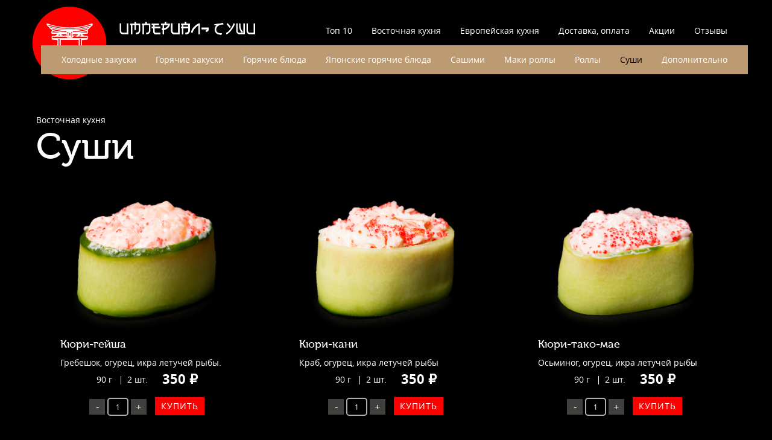

--- FILE ---
content_type: text/html; charset=utf-8
request_url: https://imperial-sushi.ru/catalog/10/
body_size: 8973
content:
<!DOCTYPE html>
<html lang='ru'>
	<head>
		<meta charset="utf-8" />
<title>Суши — Империал Суши</title>
<meta name="description" content="" />
<meta name="keywords" content="" />
<!-- Facebook Pixel Code -->
<script>
!function(f,b,e,v,n,t,s)
{if(f.fbq)return;n=f.fbq=function(){n.callMethod?
n.callMethod.apply(n,arguments):n.queue.push(arguments)};
if(!f._fbq)f._fbq=n;n.push=n;n.loaded=!0;n.version='2.0';
n.queue=[];t=b.createElement(e);t.async=!0;
t.src=v;s=b.getElementsByTagName(e)[0];
s.parentNode.insertBefore(t,s)}(window, document,'script',
'https://connect.facebook.net/en_US/fbevents.js');
fbq('init', '1672985842877172');
fbq('track', 'PageView');
</script>
<noscript><img height="1" width="1" style="display:none"
src="https://www.facebook.com/tr?id=1672985842877172&ev=PageView&noscript=1"
/></noscript>
<!-- End Facebook Pixel Code --><link rel="sitemap" href="/sitemap.xml" type="application/xml" />
<link rel="shortcut icon" href="/favicon.ico" type="image/x-icon">
<link rel="icon" type="image/png" href="/resources/images/favicon.png" />

<!--[if lte IE 8]>
<link media="screen" rel="stylesheet" href="/resources/css/arwm_ie6bar.css?77cc9912b92986a2ea654e66f9387058" />
<![endif]-->

<link rel="stylesheet" href="/resources/css/slick.css">
<link rel="stylesheet" href="/resources/css/styles.css">


<script type="text/javascript" src="/temp/cache/597eb6d6d0447d15ace42f46d4b08618.js?d31421ab1be4a60c231d0fc0578d5ffa"></script>
<link media="screen" rel="stylesheet" href="/temp/cache/d41d8cd98f00b204e9800998ecf8427e.css?d31421ab1be4a60c231d0fc0578d5ffa" />
	</head>
	<body>
		<!--[if lte IE 8]>
<div id="outdated"> <h6>Ваш браузер устарел!</h6>
	<p>Обновите ваш браузер для правильного отображения этого сайта. <a id="btnUpdateBrowser" href="http://outdatedbrowser.rin.am/">Обновить мой браузер </a></p>
	<p class="last"><a href="#" id="btnCloseUpdateBrowser" title="Закрыть" onclick="document.getElementById('outdated').style.display='none';return false;">×</a></p>
</div>
<![endif]-->
        <header>
    <div id="logo">
                    <a href="/"><img src="/resources/images/logo.svg" width="370" height="126" alt="Logo"/></a>
            </div>
    <nav>
            <script>
        /*
         *  Показать / скрыть подменю
         */
        function fadeSubmenu(item){
            var submenus = document.querySelectorAll(".menu ul");
            var i = 0;
            var currentItem = item.querySelector("ul");
            for(i = 0; i < submenus.length; i++){

                if(submenus[i] == currentItem){
                    currentItem.classList.toggle("hidden");
                }
                else{
                    submenus[i].classList.add("hidden");
                }
            }
        }

        document.addEventListener("DOMContentLoaded", function(){
            var items = document.querySelectorAll(".menu>li");
            var i = 0;
            for(i = 0; i < items.length; i++) {
                items[i].addEventListener('click',  function () {
                    var target = event.target;
                    if(target.hasAttribute('root-category')){
                        fadeSubmenu(this);
                    }
                });
            }
        });

    </script>
<ul class="menu">
    <li><a href="/top10">Топ 10</a></li>
        
            <li>
            <span root-category>
                Восточная кухня            </span>
                                                                <ul class="">
                
                                                                                                <li>
                                                            <a href="/catalog/3/">Холодные закуски</a>
                                                    </li>
                                                                                <li>
                                                            <a href="/catalog/4/">Горячие закуски</a>
                                                    </li>
                                                                                <li>
                                                            <a href="/catalog/5/">Горячие блюда</a>
                                                    </li>
                                                                                <li>
                                                            <a href="/catalog/6/">Японские горячие блюда</a>
                                                    </li>
                                                                                <li>
                                                            <a href="/catalog/7/">Сашими</a>
                                                    </li>
                                                                                <li>
                                                            <a href="/catalog/8/">Маки роллы</a>
                                                    </li>
                                                                                <li>
                                                            <a href="/catalog/9/">Роллы</a>
                                                    </li>
                                                                                <li>
                                                            <span>Суши</span>
                                                    </li>
                                                                                <li>
                                                            <a href="/catalog/21/">Дополнительно</a>
                                                    </li>
                                                    </ul>
                    </li>
            <li>
            <span root-category>
                Европейская кухня            </span>
                                                                <ul class="hidden">
                
                                                                                                <li>
                                                            <a href="/catalog/11/">Салаты</a>
                                                    </li>
                                                                                <li>
                                                            <a href="/catalog/12/">Рыба</a>
                                                    </li>
                                                                                <li>
                                                            <a href="/catalog/13/">Птица</a>
                                                    </li>
                                                                                <li>
                                                            <a href="/catalog/14/">Мясо</a>
                                                    </li>
                                                                                <li>
                                                            <a href="/catalog/15/">Гарниры</a>
                                                    </li>
                                                                                <li>
                                                            <a href="/catalog/16/">Сэндвичи</a>
                                                    </li>
                                                                                <li>
                                                            <a href="/catalog/17/">Холодные закуски</a>
                                                    </li>
                                                                                <li>
                                                            <a href="/catalog/18/">Горячие закуски</a>
                                                    </li>
                                                                                <li>
                                                            <a href="/catalog/19/">Паста</a>
                                                    </li>
                                                                                <li>
                                                            <a href="/catalog/20/">Первые блюда</a>
                                                    </li>
                                                    </ul>
                    </li>
        										<li><a href="/delivery/">Доставка, оплата</a></li>
												<li><a href="/news/category/1/">Акции</a></li>
												<li><a href="/reviews/">Отзывы</a></li>
			        <li>
        <a href="/shop/cart/">
            <form id="mini_cart_form" action="/shop/" method="post" onsubmit="return false;">
            <div id="mini-cart" class="mini-cart">
			Корзина
	</div>            </form>        </a>
    </li>
</ul>
    </nav>
</header>        <div class="wrapper">
            <div class="layout" id="layout">
                <div id="section">
                    <div class="catalog category">
	
		<ul class="breadcrumbs">
	    
            <li>
                            <a href="/catalog/1/">Восточная кухня</a>
                                    </li>
            <li>
                                                </li>
    
    </ul>

		<h1>Суши</h1>

		                            
			<ul class="goods">
							<li class="product-item block">
                    <a href="/catalog/product/71/">
                        <div class="preview">
                                                                                                <img src="/uploaded/a1/8e/eb/20246e5e39ea822bdd20c1bc03.jpg" alt="" />
                                                                                    </div>
                    </a>
                    <div class="info">
                        <h2>
                            <a href="/catalog/product/71/">
                                Кюри-гейша                            </a>
                        </h2>
                        <p>Гребешок, огурец, икра летучей рыбы.</p>

                        <div class="add-to-cart-form">
                            <p class="params">
                                                                    <span class="weight">90 г</span>
                                                                                                    <span class="quantity">2 шт.</span>
                                                            </p>
                                                            <p class="price elem">350 ₽</p>
                                                        <form action="/shop/cart/" method="post" id="FormElement" onsubmit="return false;">
                            <div class="add-to-cart" id="atc-product-71-wrapper">
					            <div class="quantity-input">
                <a href="#" class="minus-number-item icons">-</a>
                                    <input type="number" min="1" name="quantity-atc-product-71" value="1" id="atc-product-71-quantity"/>
                                <a href="#" class="plus-number-item icons">+</a>
            </div>
				<a href="#"
		   class="add-to-cart-btn"
		   data-quantity="#atc-product-71-quantity"		   data-extra="{&quot;id&quot;:71,&quot;type&quot;:&quot;product&quot;}"
		   id="atc-product-71-btn">Купить</a>
        <a class="hidden in-cart-btn" href="/shop/cart/">В корзине</a>
	</div>

                            </form>                        </div>
                    </div>

				</li>
							<li class="product-item block">
                    <a href="/catalog/product/72/">
                        <div class="preview">
                                                                                                <img src="/uploaded/36/d1/e4/baeb10e4e829c8725ea258f17b.jpg" alt="" />
                                                                                    </div>
                    </a>
                    <div class="info">
                        <h2>
                            <a href="/catalog/product/72/">
                                Кюри-кани                            </a>
                        </h2>
                        <p>Краб, огурец,&nbsp;икра летучей рыбы</p>

                        <div class="add-to-cart-form">
                            <p class="params">
                                                                    <span class="weight">90 г</span>
                                                                                                    <span class="quantity">2 шт.</span>
                                                            </p>
                                                            <p class="price elem">350 ₽</p>
                                                        <form action="/shop/cart/" method="post" id="FormElement" onsubmit="return false;">
                            <div class="add-to-cart" id="atc-product-72-wrapper">
					            <div class="quantity-input">
                <a href="#" class="minus-number-item icons">-</a>
                                    <input type="number" min="1" name="quantity-atc-product-72" value="1" id="atc-product-72-quantity"/>
                                <a href="#" class="plus-number-item icons">+</a>
            </div>
				<a href="#"
		   class="add-to-cart-btn"
		   data-quantity="#atc-product-72-quantity"		   data-extra="{&quot;id&quot;:72,&quot;type&quot;:&quot;product&quot;}"
		   id="atc-product-72-btn">Купить</a>
        <a class="hidden in-cart-btn" href="/shop/cart/">В корзине</a>
	</div>

                            </form>                        </div>
                    </div>

				</li>
							<li class="product-item block">
                    <a href="/catalog/product/73/">
                        <div class="preview">
                                                                                                <img src="/uploaded/ee/bd/1b/69bf3b712982bb8880c563f407.jpg" alt="" />
                                                                                    </div>
                    </a>
                    <div class="info">
                        <h2>
                            <a href="/catalog/product/73/">
                                Кюри-тако-мае                            </a>
                        </h2>
                        <p>Осьминог, огурец, икра летучей рыбы</p>

                        <div class="add-to-cart-form">
                            <p class="params">
                                                                    <span class="weight">90 г</span>
                                                                                                    <span class="quantity">2 шт.</span>
                                                            </p>
                                                            <p class="price elem">350 ₽</p>
                                                        <form action="/shop/cart/" method="post" id="FormElement" onsubmit="return false;">
                            <div class="add-to-cart" id="atc-product-73-wrapper">
					            <div class="quantity-input">
                <a href="#" class="minus-number-item icons">-</a>
                                    <input type="number" min="1" name="quantity-atc-product-73" value="1" id="atc-product-73-quantity"/>
                                <a href="#" class="plus-number-item icons">+</a>
            </div>
				<a href="#"
		   class="add-to-cart-btn"
		   data-quantity="#atc-product-73-quantity"		   data-extra="{&quot;id&quot;:73,&quot;type&quot;:&quot;product&quot;}"
		   id="atc-product-73-btn">Купить</a>
        <a class="hidden in-cart-btn" href="/shop/cart/">В корзине</a>
	</div>

                            </form>                        </div>
                    </div>

				</li>
							<li class="product-item block">
                    <a href="/catalog/product/85/">
                        <div class="preview">
                                                                                                <img src="/uploaded/21/c8/0a/2178e358cf36bfad53f5e6024c.jpg" alt="" />
                                                                                    </div>
                    </a>
                    <div class="info">
                        <h2>
                            <a href="/catalog/product/85/">
                                Спайси гребешок                            </a>
                        </h2>
                        

                        <div class="add-to-cart-form">
                            <p class="params">
                                                                    <span class="weight">80 г</span>
                                                                                                    <span class="quantity">2 шт.</span>
                                                            </p>
                                                            <p class="price elem">350 ₽</p>
                                                        <form action="/shop/cart/" method="post" id="FormElement" onsubmit="return false;">
                            <div class="add-to-cart" id="atc-product-85-wrapper">
					            <div class="quantity-input">
                <a href="#" class="minus-number-item icons">-</a>
                                    <input type="number" min="1" name="quantity-atc-product-85" value="1" id="atc-product-85-quantity"/>
                                <a href="#" class="plus-number-item icons">+</a>
            </div>
				<a href="#"
		   class="add-to-cart-btn"
		   data-quantity="#atc-product-85-quantity"		   data-extra="{&quot;id&quot;:85,&quot;type&quot;:&quot;product&quot;}"
		   id="atc-product-85-btn">Купить</a>
        <a class="hidden in-cart-btn" href="/shop/cart/">В корзине</a>
	</div>

                            </form>                        </div>
                    </div>

				</li>
							<li class="product-item block">
                    <a href="/catalog/product/86/">
                        <div class="preview">
                                                                                                <img src="/uploaded/e5/ff/45/930d691c1ed5ad43b66fab84eb.jpg" alt="" />
                                                                                    </div>
                    </a>
                    <div class="info">
                        <h2>
                            <a href="/catalog/product/86/">
                                Спайси краб                            </a>
                        </h2>
                        

                        <div class="add-to-cart-form">
                            <p class="params">
                                                                    <span class="weight">80 г</span>
                                                                                                    <span class="quantity">2 шт.</span>
                                                            </p>
                                                            <p class="price elem">320 ₽</p>
                                                        <form action="/shop/cart/" method="post" id="FormElement" onsubmit="return false;">
                            <div class="add-to-cart" id="atc-product-86-wrapper">
					            <div class="quantity-input">
                <a href="#" class="minus-number-item icons">-</a>
                                    <input type="number" min="1" name="quantity-atc-product-86" value="1" id="atc-product-86-quantity"/>
                                <a href="#" class="plus-number-item icons">+</a>
            </div>
				<a href="#"
		   class="add-to-cart-btn"
		   data-quantity="#atc-product-86-quantity"		   data-extra="{&quot;id&quot;:86,&quot;type&quot;:&quot;product&quot;}"
		   id="atc-product-86-btn">Купить</a>
        <a class="hidden in-cart-btn" href="/shop/cart/">В корзине</a>
	</div>

                            </form>                        </div>
                    </div>

				</li>
							<li class="product-item block">
                    <a href="/catalog/product/88/">
                        <div class="preview">
                                                                                                <img src="/uploaded/36/46/04/5eeaab01d75f9b7772d473f3d3.jpg" alt="" />
                                                                                    </div>
                    </a>
                    <div class="info">
                        <h2>
                            <a href="/catalog/product/88/">
                                Спайси лосось                            </a>
                        </h2>
                        

                        <div class="add-to-cart-form">
                            <p class="params">
                                                                    <span class="weight">80 г</span>
                                                                                                    <span class="quantity">2 шт.</span>
                                                            </p>
                                                            <p class="price elem">330 ₽</p>
                                                        <form action="/shop/cart/" method="post" id="FormElement" onsubmit="return false;">
                            <div class="add-to-cart" id="atc-product-88-wrapper">
					            <div class="quantity-input">
                <a href="#" class="minus-number-item icons">-</a>
                                    <input type="number" min="1" name="quantity-atc-product-88" value="1" id="atc-product-88-quantity"/>
                                <a href="#" class="plus-number-item icons">+</a>
            </div>
				<a href="#"
		   class="add-to-cart-btn"
		   data-quantity="#atc-product-88-quantity"		   data-extra="{&quot;id&quot;:88,&quot;type&quot;:&quot;product&quot;}"
		   id="atc-product-88-btn">Купить</a>
        <a class="hidden in-cart-btn" href="/shop/cart/">В корзине</a>
	</div>

                            </form>                        </div>
                    </div>

				</li>
							<li class="product-item block">
                    <a href="/catalog/product/89/">
                        <div class="preview">
                                                                                                <img src="/uploaded/6c/bd/69/b904bfbaeee737795bdf791afa.jpg" alt="" />
                                                                                    </div>
                    </a>
                    <div class="info">
                        <h2>
                            <a href="/catalog/product/89/">
                                Спайси осьминог                            </a>
                        </h2>
                        

                        <div class="add-to-cart-form">
                            <p class="params">
                                                                    <span class="weight">80 г</span>
                                                                                                    <span class="quantity">2 шт.</span>
                                                            </p>
                                                            <p class="price elem">320 ₽</p>
                                                        <form action="/shop/cart/" method="post" id="FormElement" onsubmit="return false;">
                            <div class="add-to-cart" id="atc-product-89-wrapper">
					            <div class="quantity-input">
                <a href="#" class="minus-number-item icons">-</a>
                                    <input type="number" min="1" name="quantity-atc-product-89" value="1" id="atc-product-89-quantity"/>
                                <a href="#" class="plus-number-item icons">+</a>
            </div>
				<a href="#"
		   class="add-to-cart-btn"
		   data-quantity="#atc-product-89-quantity"		   data-extra="{&quot;id&quot;:89,&quot;type&quot;:&quot;product&quot;}"
		   id="atc-product-89-btn">Купить</a>
        <a class="hidden in-cart-btn" href="/shop/cart/">В корзине</a>
	</div>

                            </form>                        </div>
                    </div>

				</li>
							<li class="product-item block">
                    <a href="/catalog/product/90/">
                        <div class="preview">
                                                                                                <img src="/uploaded/97/99/d6/2d4d91bff323723d797fbb7ad3.jpg" alt="" />
                                                                                    </div>
                    </a>
                    <div class="info">
                        <h2>
                            <a href="/catalog/product/90/">
                                Спайси тунец                            </a>
                        </h2>
                        

                        <div class="add-to-cart-form">
                            <p class="params">
                                                                    <span class="weight">80 г</span>
                                                                                                    <span class="quantity">2 шт.</span>
                                                            </p>
                                                            <p class="price elem">330 ₽</p>
                                                        <form action="/shop/cart/" method="post" id="FormElement" onsubmit="return false;">
                            <div class="add-to-cart" id="atc-product-90-wrapper">
					            <div class="quantity-input">
                <a href="#" class="minus-number-item icons">-</a>
                                    <input type="number" min="1" name="quantity-atc-product-90" value="1" id="atc-product-90-quantity"/>
                                <a href="#" class="plus-number-item icons">+</a>
            </div>
				<a href="#"
		   class="add-to-cart-btn"
		   data-quantity="#atc-product-90-quantity"		   data-extra="{&quot;id&quot;:90,&quot;type&quot;:&quot;product&quot;}"
		   id="atc-product-90-btn">Купить</a>
        <a class="hidden in-cart-btn" href="/shop/cart/">В корзине</a>
	</div>

                            </form>                        </div>
                    </div>

				</li>
							<li class="product-item block">
                    <a href="/catalog/product/91/">
                        <div class="preview">
                                                                                                <img src="/uploaded/83/61/a5/f754714a4b8304e691b9e5c601.jpg" alt="" />
                                                                                    </div>
                    </a>
                    <div class="info">
                        <h2>
                            <a href="/catalog/product/91/">
                                Спайси угорь                            </a>
                        </h2>
                        

                        <div class="add-to-cart-form">
                            <p class="params">
                                                                    <span class="weight">80 г</span>
                                                                                                    <span class="quantity">2 шт.</span>
                                                            </p>
                                                            <p class="price elem">350 ₽</p>
                                                        <form action="/shop/cart/" method="post" id="FormElement" onsubmit="return false;">
                            <div class="add-to-cart" id="atc-product-91-wrapper">
					            <div class="quantity-input">
                <a href="#" class="minus-number-item icons">-</a>
                                    <input type="number" min="1" name="quantity-atc-product-91" value="1" id="atc-product-91-quantity"/>
                                <a href="#" class="plus-number-item icons">+</a>
            </div>
				<a href="#"
		   class="add-to-cart-btn"
		   data-quantity="#atc-product-91-quantity"		   data-extra="{&quot;id&quot;:91,&quot;type&quot;:&quot;product&quot;}"
		   id="atc-product-91-btn">Купить</a>
        <a class="hidden in-cart-btn" href="/shop/cart/">В корзине</a>
	</div>

                            </form>                        </div>
                    </div>

				</li>
							<li class="product-item block">
                    <a href="/catalog/product/92/">
                        <div class="preview">
                                                                                                <img src="/uploaded/d8/4f/b5/5e800f947989ac28f025d464d1.jpg" alt="" />
                                                                                    </div>
                    </a>
                    <div class="info">
                        <h2>
                            <a href="/catalog/product/92/">
                                Суши с гребешком                            </a>
                        </h2>
                        

                        <div class="add-to-cart-form">
                            <p class="params">
                                                                    <span class="weight">30 г</span>
                                                                                                    <span class="quantity">1 шт.</span>
                                                            </p>
                                                            <p class="price elem">250 ₽</p>
                                                        <form action="/shop/cart/" method="post" id="FormElement" onsubmit="return false;">
                            <div class="add-to-cart" id="atc-product-92-wrapper">
					            <div class="quantity-input">
                <a href="#" class="minus-number-item icons">-</a>
                                    <input type="number" min="1" name="quantity-atc-product-92" value="1" id="atc-product-92-quantity"/>
                                <a href="#" class="plus-number-item icons">+</a>
            </div>
				<a href="#"
		   class="add-to-cart-btn"
		   data-quantity="#atc-product-92-quantity"		   data-extra="{&quot;id&quot;:92,&quot;type&quot;:&quot;product&quot;}"
		   id="atc-product-92-btn">Купить</a>
        <a class="hidden in-cart-btn" href="/shop/cart/">В корзине</a>
	</div>

                            </form>                        </div>
                    </div>

				</li>
							<li class="product-item block">
                    <a href="/catalog/product/93/">
                        <div class="preview">
                                                                                                <img src="/uploaded/68/23/a1/cd989262dc3140d5aa128eddc1.jpg" alt="" />
                                                                                    </div>
                    </a>
                    <div class="info">
                        <h2>
                            <a href="/catalog/product/93/">
                                Суши с икрой летучей рыбы                            </a>
                        </h2>
                        

                        <div class="add-to-cart-form">
                            <p class="params">
                                                                    <span class="weight">30 г</span>
                                                                                                    <span class="quantity">1 шт.</span>
                                                            </p>
                                                            <p class="price elem">170 ₽</p>
                                                        <form action="/shop/cart/" method="post" id="FormElement" onsubmit="return false;">
                            <div class="add-to-cart" id="atc-product-93-wrapper">
					            <div class="quantity-input">
                <a href="#" class="minus-number-item icons">-</a>
                                    <input type="number" min="1" name="quantity-atc-product-93" value="1" id="atc-product-93-quantity"/>
                                <a href="#" class="plus-number-item icons">+</a>
            </div>
				<a href="#"
		   class="add-to-cart-btn"
		   data-quantity="#atc-product-93-quantity"		   data-extra="{&quot;id&quot;:93,&quot;type&quot;:&quot;product&quot;}"
		   id="atc-product-93-btn">Купить</a>
        <a class="hidden in-cart-btn" href="/shop/cart/">В корзине</a>
	</div>

                            </form>                        </div>
                    </div>

				</li>
							<li class="product-item block">
                    <a href="/catalog/product/94/">
                        <div class="preview">
                                                                                                <img src="/uploaded/cd/a7/a6/d9fe7f6817f9eecbebf4a6c5be.jpg" alt="" />
                                                                                    </div>
                    </a>
                    <div class="info">
                        <h2>
                            <a href="/catalog/product/94/">
                                Суши с крабом                            </a>
                        </h2>
                        

                        <div class="add-to-cart-form">
                            <p class="params">
                                                                    <span class="weight">30 г</span>
                                                                                                    <span class="quantity">1 шт.</span>
                                                            </p>
                                                            <p class="price elem">220 ₽</p>
                                                        <form action="/shop/cart/" method="post" id="FormElement" onsubmit="return false;">
                            <div class="add-to-cart" id="atc-product-94-wrapper">
					            <div class="quantity-input">
                <a href="#" class="minus-number-item icons">-</a>
                                    <input type="number" min="1" name="quantity-atc-product-94" value="1" id="atc-product-94-quantity"/>
                                <a href="#" class="plus-number-item icons">+</a>
            </div>
				<a href="#"
		   class="add-to-cart-btn"
		   data-quantity="#atc-product-94-quantity"		   data-extra="{&quot;id&quot;:94,&quot;type&quot;:&quot;product&quot;}"
		   id="atc-product-94-btn">Купить</a>
        <a class="hidden in-cart-btn" href="/shop/cart/">В корзине</a>
	</div>

                            </form>                        </div>
                    </div>

				</li>
							<li class="product-item block">
                    <a href="/catalog/product/95/">
                        <div class="preview">
                                                                                                <img src="/uploaded/3a/6f/2b/dd57770aaf7db8f127057da089.jpg" alt="" />
                                                                                    </div>
                    </a>
                    <div class="info">
                        <h2>
                            <a href="/catalog/product/95/">
                                Суши с красной икрой                            </a>
                        </h2>
                        

                        <div class="add-to-cart-form">
                            <p class="params">
                                                                    <span class="weight">35 г</span>
                                                                                                    <span class="quantity">1 шт.</span>
                                                            </p>
                                                            <p class="price elem">250 ₽</p>
                                                        <form action="/shop/cart/" method="post" id="FormElement" onsubmit="return false;">
                            <div class="add-to-cart" id="atc-product-95-wrapper">
					            <div class="quantity-input">
                <a href="#" class="minus-number-item icons">-</a>
                                    <input type="number" min="1" name="quantity-atc-product-95" value="1" id="atc-product-95-quantity"/>
                                <a href="#" class="plus-number-item icons">+</a>
            </div>
				<a href="#"
		   class="add-to-cart-btn"
		   data-quantity="#atc-product-95-quantity"		   data-extra="{&quot;id&quot;:95,&quot;type&quot;:&quot;product&quot;}"
		   id="atc-product-95-btn">Купить</a>
        <a class="hidden in-cart-btn" href="/shop/cart/">В корзине</a>
	</div>

                            </form>                        </div>
                    </div>

				</li>
							<li class="product-item block">
                    <a href="/catalog/product/96/">
                        <div class="preview">
                                                                                                <img src="/uploaded/2d/e8/46/d515f8a59cb2b221d9cbb6ce51.png" alt="" />
                                                                                    </div>
                    </a>
                    <div class="info">
                        <h2>
                            <a href="/catalog/product/96/">
                                Суши с креветкой                            </a>
                        </h2>
                        

                        <div class="add-to-cart-form">
                            <p class="params">
                                                                    <span class="weight">30 г</span>
                                                                                                    <span class="quantity">1 шт.</span>
                                                            </p>
                                                            <p class="price elem">200 ₽</p>
                                                        <form action="/shop/cart/" method="post" id="FormElement" onsubmit="return false;">
                            <div class="add-to-cart" id="atc-product-96-wrapper">
					            <div class="quantity-input">
                <a href="#" class="minus-number-item icons">-</a>
                                    <input type="number" min="1" name="quantity-atc-product-96" value="1" id="atc-product-96-quantity"/>
                                <a href="#" class="plus-number-item icons">+</a>
            </div>
				<a href="#"
		   class="add-to-cart-btn"
		   data-quantity="#atc-product-96-quantity"		   data-extra="{&quot;id&quot;:96,&quot;type&quot;:&quot;product&quot;}"
		   id="atc-product-96-btn">Купить</a>
        <a class="hidden in-cart-btn" href="/shop/cart/">В корзине</a>
	</div>

                            </form>                        </div>
                    </div>

				</li>
							<li class="product-item block">
                    <a href="/catalog/product/98/">
                        <div class="preview">
                                                                                                <img src="/uploaded/9b/c6/2d/cffbceede66c9aa1aa44f191b9.jpg" alt="" />
                                                                                    </div>
                    </a>
                    <div class="info">
                        <h2>
                            <a href="/catalog/product/98/">
                                Суши с лососем                            </a>
                        </h2>
                        

                        <div class="add-to-cart-form">
                            <p class="params">
                                                                    <span class="weight">30 г</span>
                                                                                                    <span class="quantity">1 шт.</span>
                                                            </p>
                                                            <p class="price elem">200 ₽</p>
                                                        <form action="/shop/cart/" method="post" id="FormElement" onsubmit="return false;">
                            <div class="add-to-cart" id="atc-product-98-wrapper">
					            <div class="quantity-input">
                <a href="#" class="minus-number-item icons">-</a>
                                    <input type="number" min="1" name="quantity-atc-product-98" value="1" id="atc-product-98-quantity"/>
                                <a href="#" class="plus-number-item icons">+</a>
            </div>
				<a href="#"
		   class="add-to-cart-btn"
		   data-quantity="#atc-product-98-quantity"		   data-extra="{&quot;id&quot;:98,&quot;type&quot;:&quot;product&quot;}"
		   id="atc-product-98-btn">Купить</a>
        <a class="hidden in-cart-btn" href="/shop/cart/">В корзине</a>
	</div>

                            </form>                        </div>
                    </div>

				</li>
							<li class="product-item block">
                    <a href="/catalog/product/99/">
                        <div class="preview">
                                                                                                <img src="/uploaded/f6/be/89/7cb2007baf50b723c05e4d433a.jpg" alt="" />
                                                                                    </div>
                    </a>
                    <div class="info">
                        <h2>
                            <a href="/catalog/product/99/">
                                Суши с осьминогом                            </a>
                        </h2>
                        

                        <div class="add-to-cart-form">
                            <p class="params">
                                                                    <span class="weight">30 г</span>
                                                                                                    <span class="quantity">1 шт.</span>
                                                            </p>
                                                            <p class="price elem">200 ₽</p>
                                                        <form action="/shop/cart/" method="post" id="FormElement" onsubmit="return false;">
                            <div class="add-to-cart" id="atc-product-99-wrapper">
					            <div class="quantity-input">
                <a href="#" class="minus-number-item icons">-</a>
                                    <input type="number" min="1" name="quantity-atc-product-99" value="1" id="atc-product-99-quantity"/>
                                <a href="#" class="plus-number-item icons">+</a>
            </div>
				<a href="#"
		   class="add-to-cart-btn"
		   data-quantity="#atc-product-99-quantity"		   data-extra="{&quot;id&quot;:99,&quot;type&quot;:&quot;product&quot;}"
		   id="atc-product-99-btn">Купить</a>
        <a class="hidden in-cart-btn" href="/shop/cart/">В корзине</a>
	</div>

                            </form>                        </div>
                    </div>

				</li>
							<li class="product-item block">
                    <a href="/catalog/product/100/">
                        <div class="preview">
                                                                                                <img src="/uploaded/6b/70/1e/c07af81d082caa9a9c2853dcdc.jpg" alt="" />
                                                                                    </div>
                    </a>
                    <div class="info">
                        <h2>
                            <a href="/catalog/product/100/">
                                Суши с тунцом                            </a>
                        </h2>
                        

                        <div class="add-to-cart-form">
                            <p class="params">
                                                                    <span class="weight">30 г</span>
                                                                                                    <span class="quantity">1 шт.</span>
                                                            </p>
                                                            <p class="price elem">220 ₽</p>
                                                        <form action="/shop/cart/" method="post" id="FormElement" onsubmit="return false;">
                            <div class="add-to-cart" id="atc-product-100-wrapper">
					            <div class="quantity-input">
                <a href="#" class="minus-number-item icons">-</a>
                                    <input type="number" min="1" name="quantity-atc-product-100" value="1" id="atc-product-100-quantity"/>
                                <a href="#" class="plus-number-item icons">+</a>
            </div>
				<a href="#"
		   class="add-to-cart-btn"
		   data-quantity="#atc-product-100-quantity"		   data-extra="{&quot;id&quot;:100,&quot;type&quot;:&quot;product&quot;}"
		   id="atc-product-100-btn">Купить</a>
        <a class="hidden in-cart-btn" href="/shop/cart/">В корзине</a>
	</div>

                            </form>                        </div>
                    </div>

				</li>
							<li class="product-item block">
                    <a href="/catalog/product/101/">
                        <div class="preview">
                                                                                                <img src="/uploaded/a6/5d/fd/a33642e75b34097cdb40f21634.jpg" alt="" />
                                                                                    </div>
                    </a>
                    <div class="info">
                        <h2>
                            <a href="/catalog/product/101/">
                                Суши с угрем                            </a>
                        </h2>
                        

                        <div class="add-to-cart-form">
                            <p class="params">
                                                                    <span class="weight">30 г</span>
                                                                                                    <span class="quantity">1 шт.</span>
                                                            </p>
                                                            <p class="price elem">220 ₽</p>
                                                        <form action="/shop/cart/" method="post" id="FormElement" onsubmit="return false;">
                            <div class="add-to-cart" id="atc-product-101-wrapper">
					            <div class="quantity-input">
                <a href="#" class="minus-number-item icons">-</a>
                                    <input type="number" min="1" name="quantity-atc-product-101" value="1" id="atc-product-101-quantity"/>
                                <a href="#" class="plus-number-item icons">+</a>
            </div>
				<a href="#"
		   class="add-to-cart-btn"
		   data-quantity="#atc-product-101-quantity"		   data-extra="{&quot;id&quot;:101,&quot;type&quot;:&quot;product&quot;}"
		   id="atc-product-101-btn">Купить</a>
        <a class="hidden in-cart-btn" href="/shop/cart/">В корзине</a>
	</div>

                            </form>                        </div>
                    </div>

				</li>
							<li class="product-item block">
                    <a href="/catalog/product/102/">
                        <div class="preview">
                                                                                                <img src="/uploaded/c4/5b/ad/6c9c7a38d787986d376da294d4.jpg" alt="" />
                                                                                    </div>
                    </a>
                    <div class="info">
                        <h2>
                            <a href="/catalog/product/102/">
                                Суши сяке де люкс                            </a>
                        </h2>
                        <p>Форель норвежская, сливочный сыр</p>

                        <div class="add-to-cart-form">
                            <p class="params">
                                                                    <span class="weight">150 г</span>
                                                                                                    <span class="quantity">4 шт.</span>
                                                            </p>
                                                            <p class="price elem">550 ₽</p>
                                                        <form action="/shop/cart/" method="post" id="FormElement" onsubmit="return false;">
                            <div class="add-to-cart" id="atc-product-102-wrapper">
					            <div class="quantity-input">
                <a href="#" class="minus-number-item icons">-</a>
                                    <input type="number" min="1" name="quantity-atc-product-102" value="1" id="atc-product-102-quantity"/>
                                <a href="#" class="plus-number-item icons">+</a>
            </div>
				<a href="#"
		   class="add-to-cart-btn"
		   data-quantity="#atc-product-102-quantity"		   data-extra="{&quot;id&quot;:102,&quot;type&quot;:&quot;product&quot;}"
		   id="atc-product-102-btn">Купить</a>
        <a class="hidden in-cart-btn" href="/shop/cart/">В корзине</a>
	</div>

                            </form>                        </div>
                    </div>

				</li>
							<li class="product-item block">
                    <a href="/catalog/product/103/">
                        <div class="preview">
                                                                                                <img src="/uploaded/e3/4d/68/b7e5a0e927b1c3980328cb7d04.jpg" alt="" />
                                                                                    </div>
                    </a>
                    <div class="info">
                        <h2>
                            <a href="/catalog/product/103/">
                                Суши тобико краб                            </a>
                        </h2>
                        

                        <div class="add-to-cart-form">
                            <p class="params">
                                                                    <span class="weight">30 г</span>
                                                                                                    <span class="quantity">1 шт.</span>
                                                            </p>
                                                            <p class="price elem">220 ₽</p>
                                                        <form action="/shop/cart/" method="post" id="FormElement" onsubmit="return false;">
                            <div class="add-to-cart" id="atc-product-103-wrapper">
					            <div class="quantity-input">
                <a href="#" class="minus-number-item icons">-</a>
                                    <input type="number" min="1" name="quantity-atc-product-103" value="1" id="atc-product-103-quantity"/>
                                <a href="#" class="plus-number-item icons">+</a>
            </div>
				<a href="#"
		   class="add-to-cart-btn"
		   data-quantity="#atc-product-103-quantity"		   data-extra="{&quot;id&quot;:103,&quot;type&quot;:&quot;product&quot;}"
		   id="atc-product-103-btn">Купить</a>
        <a class="hidden in-cart-btn" href="/shop/cart/">В корзине</a>
	</div>

                            </form>                        </div>
                    </div>

				</li>
							<li class="product-item block">
                    <a href="/catalog/product/70/">
                        <div class="preview">
                                                                                                <img src="/uploaded/bc/98/99/29c5295813dde651f0f1f554f8.jpg" alt="" />
                                                                                    </div>
                    </a>
                    <div class="info">
                        <h2>
                            <a href="/catalog/product/70/">
                                Сэт №1                            </a>
                        </h2>
                        <p>Суши: тунец, гребешок, креветка, икра летучей рыбы,осьминог, угорь ( по 1 штуке)</p>

                        <div class="add-to-cart-form">
                            <p class="params">
                                                                                                    <span class="quantity">6 шт.</span>
                                                            </p>
                                                            <p class="price elem">750 ₽</p>
                                                        <form action="/shop/cart/" method="post" id="FormElement" onsubmit="return false;">
                            <div class="add-to-cart" id="atc-product-70-wrapper">
					            <div class="quantity-input">
                <a href="#" class="minus-number-item icons">-</a>
                                    <input type="number" min="1" name="quantity-atc-product-70" value="1" id="atc-product-70-quantity"/>
                                <a href="#" class="plus-number-item icons">+</a>
            </div>
				<a href="#"
		   class="add-to-cart-btn"
		   data-quantity="#atc-product-70-quantity"		   data-extra="{&quot;id&quot;:70,&quot;type&quot;:&quot;product&quot;}"
		   id="atc-product-70-btn">Купить</a>
        <a class="hidden in-cart-btn" href="/shop/cart/">В корзине</a>
	</div>

                            </form>                        </div>
                    </div>

				</li>
							<li class="product-item block">
                    <a href="/catalog/product/83/">
                        <div class="preview">
                                                                                                <img src="/uploaded/f0/01/87/5b3e610031d9880905bf389759.jpg" alt="" />
                                                                                    </div>
                    </a>
                    <div class="info">
                        <h2>
                            <a href="/catalog/product/83/">
                                Сэт №10                            </a>
                        </h2>
                        <p>Суши: тунец, гребешок,&nbsp;угорь, лосось ( по 4шт)&nbsp;</p>
<p>Сашими: гребешок, угорь копченый</p>

                        <div class="add-to-cart-form">
                            <p class="params">
                                                                                                    <span class="quantity">26 шт.</span>
                                                            </p>
                                                            <p class="price elem">2 300 ₽</p>
                                                        <form action="/shop/cart/" method="post" id="FormElement" onsubmit="return false;">
                            <div class="add-to-cart" id="atc-product-83-wrapper">
					            <div class="quantity-input">
                <a href="#" class="minus-number-item icons">-</a>
                                    <input type="number" min="1" name="quantity-atc-product-83" value="1" id="atc-product-83-quantity"/>
                                <a href="#" class="plus-number-item icons">+</a>
            </div>
				<a href="#"
		   class="add-to-cart-btn"
		   data-quantity="#atc-product-83-quantity"		   data-extra="{&quot;id&quot;:83,&quot;type&quot;:&quot;product&quot;}"
		   id="atc-product-83-btn">Купить</a>
        <a class="hidden in-cart-btn" href="/shop/cart/">В корзине</a>
	</div>

                            </form>                        </div>
                    </div>

				</li>
							<li class="product-item block">
                    <a href="/catalog/product/84/">
                        <div class="preview">
                                                                                                <img src="/uploaded/40/60/50/2b1f2bdc27aba3a41130e88ef0.jpg" alt="" />
                                                                                    </div>
                    </a>
                    <div class="info">
                        <h2>
                            <a href="/catalog/product/84/">
                                Сэт №11                            </a>
                        </h2>
                        <p>Суши: форель-3шт.,суши тобико-краб-2шт.,чука-1шт.,</p>
<p>Роллы: гребешок, огурец, сыр-4шт.</p>
<p>Роллы: угорь, авокадо, помидор, огурец, сыр - 4шт.</p>
<p>Роллы: форель, краб, авокадо,сыр - 4шт.</p>

                        <div class="add-to-cart-form">
                            <p class="params">
                                                                    <span class="weight">610 г</span>
                                                                                                    <span class="quantity">18 шт.</span>
                                                            </p>
                                                            <p class="price elem">1 950 ₽</p>
                                                        <form action="/shop/cart/" method="post" id="FormElement" onsubmit="return false;">
                            <div class="add-to-cart" id="atc-product-84-wrapper">
					            <div class="quantity-input">
                <a href="#" class="minus-number-item icons">-</a>
                                    <input type="number" min="1" name="quantity-atc-product-84" value="1" id="atc-product-84-quantity"/>
                                <a href="#" class="plus-number-item icons">+</a>
            </div>
				<a href="#"
		   class="add-to-cart-btn"
		   data-quantity="#atc-product-84-quantity"		   data-extra="{&quot;id&quot;:84,&quot;type&quot;:&quot;product&quot;}"
		   id="atc-product-84-btn">Купить</a>
        <a class="hidden in-cart-btn" href="/shop/cart/">В корзине</a>
	</div>

                            </form>                        </div>
                    </div>

				</li>
							<li class="product-item block">
                    <a href="/catalog/product/198/">
                        <div class="preview">
                                                                                                <img src="/uploaded/de/fb/78/7002a3ce776644193f6d596cdc.jpg" alt="" />
                                                                                    </div>
                    </a>
                    <div class="info">
                        <h2>
                            <a href="/catalog/product/198/">
                                Сэт №12                            </a>
                        </h2>
                        <p>Ролл Фудзи 8 шт., ролл Динамит 8шт., ролл Якудза 4шт., ролл Сяке Делюкс 4шт.</p>

                        <div class="add-to-cart-form">
                            <p class="params">
                                                                    <span class="weight">800 г</span>
                                                                                                    <span class="quantity">24 шт.</span>
                                                            </p>
                                                            <p class="price elem">1 500 ₽</p>
                                                        <form action="/shop/cart/" method="post" id="FormElement" onsubmit="return false;">
                            <div class="add-to-cart" id="atc-product-198-wrapper">
					            <div class="quantity-input">
                <a href="#" class="minus-number-item icons">-</a>
                                    <input type="number" min="1" name="quantity-atc-product-198" value="1" id="atc-product-198-quantity"/>
                                <a href="#" class="plus-number-item icons">+</a>
            </div>
				<a href="#"
		   class="add-to-cart-btn"
		   data-quantity="#atc-product-198-quantity"		   data-extra="{&quot;id&quot;:198,&quot;type&quot;:&quot;product&quot;}"
		   id="atc-product-198-btn">Купить</a>
        <a class="hidden in-cart-btn" href="/shop/cart/">В корзине</a>
	</div>

                            </form>                        </div>
                    </div>

				</li>
							<li class="product-item block">
                    <a href="/catalog/product/199/">
                        <div class="preview">
                                                                                                <img src="/uploaded/98/62/c7/53d8e42247b8134d9f8a4691f3.jpg" alt="" />
                                                                                    </div>
                    </a>
                    <div class="info">
                        <h2>
                            <a href="/catalog/product/199/">
                                Сэт №13                            </a>
                        </h2>
                        <p>Ролл Америка 8шт., ролл Лава 4шт., ролл Филадельфия 4 шт., Суши с форелью 3 шт.</p>

                        <div class="add-to-cart-form">
                            <p class="params">
                                                                    <span class="weight">670 г</span>
                                                                                                    <span class="quantity">19 шт.</span>
                                                            </p>
                                                            <p class="price elem">1 250 ₽</p>
                                                        <form action="/shop/cart/" method="post" id="FormElement" onsubmit="return false;">
                            <div class="add-to-cart" id="atc-product-199-wrapper">
					            <div class="quantity-input">
                <a href="#" class="minus-number-item icons">-</a>
                                    <input type="number" min="1" name="quantity-atc-product-199" value="1" id="atc-product-199-quantity"/>
                                <a href="#" class="plus-number-item icons">+</a>
            </div>
				<a href="#"
		   class="add-to-cart-btn"
		   data-quantity="#atc-product-199-quantity"		   data-extra="{&quot;id&quot;:199,&quot;type&quot;:&quot;product&quot;}"
		   id="atc-product-199-btn">Купить</a>
        <a class="hidden in-cart-btn" href="/shop/cart/">В корзине</a>
	</div>

                            </form>                        </div>
                    </div>

				</li>
							<li class="product-item block">
                    <a href="/catalog/product/74/">
                        <div class="preview">
                                                                                                <img src="/uploaded/c2/c9/f6/c202c92ab51ac0689eb8599f5d.jpg" alt="" />
                                                                                    </div>
                    </a>
                    <div class="info">
                        <h2>
                            <a href="/catalog/product/74/">
                                Сэт №2                            </a>
                        </h2>
                        <p>Суши: тунец, лосось, гребешок, омлет, угорь, осьминог, краб, тобико, креветка,&nbsp;ракушка</p>

                        <div class="add-to-cart-form">
                            <p class="params">
                                                                                                    <span class="quantity">10 шт.</span>
                                                            </p>
                                                            <p class="price elem">1 100 ₽</p>
                                                        <form action="/shop/cart/" method="post" id="FormElement" onsubmit="return false;">
                            <div class="add-to-cart" id="atc-product-74-wrapper">
					            <div class="quantity-input">
                <a href="#" class="minus-number-item icons">-</a>
                                    <input type="number" min="1" name="quantity-atc-product-74" value="1" id="atc-product-74-quantity"/>
                                <a href="#" class="plus-number-item icons">+</a>
            </div>
				<a href="#"
		   class="add-to-cart-btn"
		   data-quantity="#atc-product-74-quantity"		   data-extra="{&quot;id&quot;:74,&quot;type&quot;:&quot;product&quot;}"
		   id="atc-product-74-btn">Купить</a>
        <a class="hidden in-cart-btn" href="/shop/cart/">В корзине</a>
	</div>

                            </form>                        </div>
                    </div>

				</li>
							<li class="product-item block">
                    <a href="/catalog/product/75/">
                        <div class="preview">
                                                                                                <img src="/uploaded/c4/c0/2d/8317751c9985e99df81627fe7e.jpg" alt="" />
                                                                                    </div>
                    </a>
                    <div class="info">
                        <h2>
                            <a href="/catalog/product/75/">
                                Сэт №3                            </a>
                        </h2>
                        <p>Суши: форель, гребешок, тобико, осьминог ( по 1 шт.),&nbsp;</p>
<p>роллы&nbsp;Лава (4шт.), роллы&nbsp;с угрем&nbsp;(4шт.), роллы &nbsp;с тунцом (4шт.)</p>

                        <div class="add-to-cart-form">
                            <p class="params">
                                                                                                    <span class="quantity">16 шт.</span>
                                                            </p>
                                                            <p class="price elem">1 100 ₽</p>
                                                        <form action="/shop/cart/" method="post" id="FormElement" onsubmit="return false;">
                            <div class="add-to-cart" id="atc-product-75-wrapper">
					            <div class="quantity-input">
                <a href="#" class="minus-number-item icons">-</a>
                                    <input type="number" min="1" name="quantity-atc-product-75" value="1" id="atc-product-75-quantity"/>
                                <a href="#" class="plus-number-item icons">+</a>
            </div>
				<a href="#"
		   class="add-to-cart-btn"
		   data-quantity="#atc-product-75-quantity"		   data-extra="{&quot;id&quot;:75,&quot;type&quot;:&quot;product&quot;}"
		   id="atc-product-75-btn">Купить</a>
        <a class="hidden in-cart-btn" href="/shop/cart/">В корзине</a>
	</div>

                            </form>                        </div>
                    </div>

				</li>
							<li class="product-item block">
                    <a href="/catalog/product/77/">
                        <div class="preview">
                                                                                                <img src="/uploaded/58/75/92/69575a16288998b8b118249fd7.jpg" alt="" />
                                                                                    </div>
                    </a>
                    <div class="info">
                        <h2>
                            <a href="/catalog/product/77/">
                                Сэт №4                            </a>
                        </h2>
                        <p>Суши: Тунец, краб, осьминог, гребешок, тобико, угорь ( по 1шт.)</p>
<p>Роллы: Калифорния, ролл с форелью, ролл с крабом (по 4 шт.)</p>

                        <div class="add-to-cart-form">
                            <p class="params">
                                                                                                    <span class="quantity">18 шт.</span>
                                                            </p>
                                                            <p class="price elem">1 150 ₽</p>
                                                        <form action="/shop/cart/" method="post" id="FormElement" onsubmit="return false;">
                            <div class="add-to-cart" id="atc-product-77-wrapper">
					            <div class="quantity-input">
                <a href="#" class="minus-number-item icons">-</a>
                                    <input type="number" min="1" name="quantity-atc-product-77" value="1" id="atc-product-77-quantity"/>
                                <a href="#" class="plus-number-item icons">+</a>
            </div>
				<a href="#"
		   class="add-to-cart-btn"
		   data-quantity="#atc-product-77-quantity"		   data-extra="{&quot;id&quot;:77,&quot;type&quot;:&quot;product&quot;}"
		   id="atc-product-77-btn">Купить</a>
        <a class="hidden in-cart-btn" href="/shop/cart/">В корзине</a>
	</div>

                            </form>                        </div>
                    </div>

				</li>
							<li class="product-item block">
                    <a href="/catalog/product/78/">
                        <div class="preview">
                                                                                                <img src="/uploaded/f4/fc/00/469708245b530a000b14392148.jpg" alt="" />
                                                                                    </div>
                    </a>
                    <div class="info">
                        <h2>
                            <a href="/catalog/product/78/">
                                Сэт №5                            </a>
                        </h2>
                        <p>Суши: тунец, лакедра, форель, гребешок, осьминог, угорь ( по 1шт.)</p>
<p>Роллы Нагойя маки (8шт.), Калифорния ролл (4шт.), Цезарь ролл (8шт.)</p>

                        <div class="add-to-cart-form">
                            <p class="params">
                                                                                                    <span class="quantity">26 шт.</span>
                                                            </p>
                                                            <p class="price elem">1 800 ₽</p>
                                                        <form action="/shop/cart/" method="post" id="FormElement" onsubmit="return false;">
                            <div class="add-to-cart" id="atc-product-78-wrapper">
					            <div class="quantity-input">
                <a href="#" class="minus-number-item icons">-</a>
                                    <input type="number" min="1" name="quantity-atc-product-78" value="1" id="atc-product-78-quantity"/>
                                <a href="#" class="plus-number-item icons">+</a>
            </div>
				<a href="#"
		   class="add-to-cart-btn"
		   data-quantity="#atc-product-78-quantity"		   data-extra="{&quot;id&quot;:78,&quot;type&quot;:&quot;product&quot;}"
		   id="atc-product-78-btn">Купить</a>
        <a class="hidden in-cart-btn" href="/shop/cart/">В корзине</a>
	</div>

                            </form>                        </div>
                    </div>

				</li>
							<li class="product-item block">
                    <a href="/catalog/product/79/">
                        <div class="preview">
                                                                                                <img src="/uploaded/e9/c8/83/588ef1541e07bf36c8701e5ad5.jpg" alt="" />
                                                                                    </div>
                    </a>
                    <div class="info">
                        <h2>
                            <a href="/catalog/product/79/">
                                Сэт №6                            </a>
                        </h2>
                        <p>Суши: угорь, тунец, тобико, осьминог (по 1шт.)</p>
<p>Роллы: динамит с мидиями (4шт.), калифорния яки ( 4шт.)</p>
<p>&nbsp;</p>

                        <div class="add-to-cart-form">
                            <p class="params">
                                                                                                    <span class="quantity">12 шт.</span>
                                                            </p>
                                                            <p class="price elem">1 000 ₽</p>
                                                        <form action="/shop/cart/" method="post" id="FormElement" onsubmit="return false;">
                            <div class="add-to-cart" id="atc-product-79-wrapper">
					            <div class="quantity-input">
                <a href="#" class="minus-number-item icons">-</a>
                                    <input type="number" min="1" name="quantity-atc-product-79" value="1" id="atc-product-79-quantity"/>
                                <a href="#" class="plus-number-item icons">+</a>
            </div>
				<a href="#"
		   class="add-to-cart-btn"
		   data-quantity="#atc-product-79-quantity"		   data-extra="{&quot;id&quot;:79,&quot;type&quot;:&quot;product&quot;}"
		   id="atc-product-79-btn">Купить</a>
        <a class="hidden in-cart-btn" href="/shop/cart/">В корзине</a>
	</div>

                            </form>                        </div>
                    </div>

				</li>
							<li class="product-item block">
                    <a href="/catalog/product/80/">
                        <div class="preview">
                                                                                                <img src="/uploaded/fb/e1/1d/c8d73f39a246aa00524bdfad80.jpg" alt="" />
                                                                                    </div>
                    </a>
                    <div class="info">
                        <h2>
                            <a href="/catalog/product/80/">
                                Сэт №7                            </a>
                        </h2>
                        <p>Суши: гребешок, форель,&nbsp;краб (по 1шт.)</p>
<p>Роллы: Филадельфия яки ( 8шт.), ролл запеченный с креветкой и крабом (4шт.)</p>

                        <div class="add-to-cart-form">
                            <p class="params">
                                                                                                    <span class="quantity">15 шт.</span>
                                                            </p>
                                                            <p class="price elem">1 100 ₽</p>
                                                        <form action="/shop/cart/" method="post" id="FormElement" onsubmit="return false;">
                            <div class="add-to-cart" id="atc-product-80-wrapper">
					            <div class="quantity-input">
                <a href="#" class="minus-number-item icons">-</a>
                                    <input type="number" min="1" name="quantity-atc-product-80" value="1" id="atc-product-80-quantity"/>
                                <a href="#" class="plus-number-item icons">+</a>
            </div>
				<a href="#"
		   class="add-to-cart-btn"
		   data-quantity="#atc-product-80-quantity"		   data-extra="{&quot;id&quot;:80,&quot;type&quot;:&quot;product&quot;}"
		   id="atc-product-80-btn">Купить</a>
        <a class="hidden in-cart-btn" href="/shop/cart/">В корзине</a>
	</div>

                            </form>                        </div>
                    </div>

				</li>
							<li class="product-item block">
                    <a href="/catalog/product/81/">
                        <div class="preview">
                                                                                                <img src="/uploaded/9e/00/89/b7757ecee3c2ae9437158378d5.jpg" alt="" />
                                                                                    </div>
                    </a>
                    <div class="info">
                        <h2>
                            <a href="/catalog/product/81/">
                                Сэт №8                            </a>
                        </h2>
                        <p>Суши: Тобико, осьминог, угорь, форель, гребешок (по 1шт.)</p>
<p>Роллы Марокко (8шт.), запеченный ролл Фудзи (8шт.)</p>

                        <div class="add-to-cart-form">
                            <p class="params">
                                                                                                    <span class="quantity">21 шт.</span>
                                                            </p>
                                                            <p class="price elem">1 500 ₽</p>
                                                        <form action="/shop/cart/" method="post" id="FormElement" onsubmit="return false;">
                            <div class="add-to-cart" id="atc-product-81-wrapper">
					            <div class="quantity-input">
                <a href="#" class="minus-number-item icons">-</a>
                                    <input type="number" min="1" name="quantity-atc-product-81" value="1" id="atc-product-81-quantity"/>
                                <a href="#" class="plus-number-item icons">+</a>
            </div>
				<a href="#"
		   class="add-to-cart-btn"
		   data-quantity="#atc-product-81-quantity"		   data-extra="{&quot;id&quot;:81,&quot;type&quot;:&quot;product&quot;}"
		   id="atc-product-81-btn">Купить</a>
        <a class="hidden in-cart-btn" href="/shop/cart/">В корзине</a>
	</div>

                            </form>                        </div>
                    </div>

				</li>
							<li class="product-item block">
                    <a href="/catalog/product/82/">
                        <div class="preview">
                                                                                                <img src="/uploaded/e3/d6/e9/3b9d3d518f76f39dd7ba31bbe8.jpg" alt="" />
                                                                                    </div>
                    </a>
                    <div class="info">
                        <h2>
                            <a href="/catalog/product/82/">
                                Сэт №9                            </a>
                        </h2>
                        <p>Роллы: сегун (8шт.), тори унаги (8шт.), запеченный ролл с лососем и мидиями (8шт.), ролл с омлетом (4шт.),&nbsp;краб (4шт.)</p>

                        <div class="add-to-cart-form">
                            <p class="params">
                                                                                                    <span class="quantity">32 шт.</span>
                                                            </p>
                                                            <p class="price elem">1 800 ₽</p>
                                                        <form action="/shop/cart/" method="post" id="FormElement" onsubmit="return false;">
                            <div class="add-to-cart" id="atc-product-82-wrapper">
					            <div class="quantity-input">
                <a href="#" class="minus-number-item icons">-</a>
                                    <input type="number" min="1" name="quantity-atc-product-82" value="1" id="atc-product-82-quantity"/>
                                <a href="#" class="plus-number-item icons">+</a>
            </div>
				<a href="#"
		   class="add-to-cart-btn"
		   data-quantity="#atc-product-82-quantity"		   data-extra="{&quot;id&quot;:82,&quot;type&quot;:&quot;product&quot;}"
		   id="atc-product-82-btn">Купить</a>
        <a class="hidden in-cart-btn" href="/shop/cart/">В корзине</a>
	</div>

                            </form>                        </div>
                    </div>

				</li>
					</ul>
			


									
	</div>
                </div>
            </div>
        </div>
        <footer>
    <div class="contacts clearfix">
        <div class="wrapper">
            <div class="delivery-terms">
                <h3>Условия доставки</h3>
<p>От&nbsp;суммы 1500 рублей, доставка по&nbsp;городу бесплатная .</p>
<p>Доставка в&nbsp;Луговое, Дальнее, Троицкое, Ново‐Александровск от&nbsp;2000 рублей.</p>
<p>Доставка осуществляется по&nbsp;городу Южно‐Сахалинск в&nbsp;течение часа-1,5.</p>            </div>
            <div class="column2">
                <div class="delivery-info">
                    Заказы принимаются<br>
                    с&nbsp;11:00 до&nbsp;22:00                </div>
                <div class="phone big-text">
                                        <a href="tel:44–44–44">44–44–44</a>
                </div>
                <div class="socials">
                                                            <p><a href="https://www.instagram.com/imperialsushi_" class="soc-icon instagram" target="_blank">Мы в инстаграм<br>imperialsushi_</a></p>
                                                                            </div>
            </div>
            <div class="column3">
                <div class="payments">
                    <h3>Способы оплаты</h3>
<p>Наличными</p>
<p>банковской картой курьеру</p>                </div>
                <div class="hotline">
                                    </div>
            </div>
        </div>
    </div>
    <div class="copyrights">
        <div class="wrapper">
            <p>&copy; 2017—2026 «Империал суши»</p>
            <p>&copy; 2017 Сайт сделан в «<a href="http://rinamika.ru">Ринамике</a>»</p>
        </div>
    </div>
</footer>		<!-- Yandex.Metrika counter -->
<script type="text/javascript" >
    (function (d, w, c) {
        (w[c] = w[c] || []).push(function() {
            try {
                w.yaCounter23009371 = new Ya.Metrika({
                    id:23009371,
                    clickmap:true,
                    trackLinks:true,
                    accurateTrackBounce:true,
                    webvisor:true
                });
            } catch(e) { }
        });

        var n = d.getElementsByTagName("script")[0],
            s = d.createElement("script"),
            f = function () { n.parentNode.insertBefore(s, n); };
        s.type = "text/javascript";
        s.async = true;
        s.src = "https://mc.yandex.ru/metrika/watch.js";

        if (w.opera == "[object Opera]") {
            d.addEventListener("DOMContentLoaded", f, false);
        } else { f(); }
    })(document, window, "yandex_metrika_callbacks");
</script>
<noscript><div><img src="https://mc.yandex.ru/watch/23009371" style="position:absolute; left:-9999px;" alt="" /></div></noscript>
<!-- /Yandex.Metrika counter -->	</body>
</html>


--- FILE ---
content_type: text/css
request_url: https://imperial-sushi.ru/resources/css/styles.css
body_size: 26975
content:
*{margin:0;padding:0;}a{color:blue;}a:visited{color:darkmagenta;}a:hover{color:red;}img{border:none;}input{vertical-align:middle;}.clear{clear:both !important;display:block;float:none !important;}.nobr{white-space:nowrap;}blockquote{margin:8px 8px 14px 40px;font-style:italic;}h1,h2,h3,h4{font-weight:normal;}h1,h2,h3,h4,h5,h6{margin-bottom:1.5em;}h1{font-size:24pt;}h2{font-size:20pt;}h3{font-size:16pt;}h4{font-size:13pt;}h5{font-size:11pt;}h6{font-size:10pt;}div#nav ul li{display:inline-block;padding:0;margin:0 10px 0 0;}#article p{margin-bottom:1.2em;}#article table{font-size:13px;border-collapse:collapse;}#article table caption{font-size:19px;}#article table thead{background-color:#ddd;}#article table th,#article table td{vertical-align:top !important;border:1px dashed #ddd;padding:3px 6px;}#article table p{margin:0;}#article table .left{float:none !important;text-align:left;}#article table .right{float:none !important;text-align:right;}#article table .extra{background-color:#e3e3e3;}#article ul ul,#article ol ul,#article ul ol,#article ol ol{margin-left:1.2em;}#article img.center{display:block;margin:0 auto 1.2em auto;}#article img.right{float:right;margin:0 0 1.2em 1.2em;}#article img.left{float:left;margin:0 1.2em 1.2em 0;}#article .sub-page-description{font-style:italic;color:#666;}#article .pagination li{list-style-type:none;display:inline;padding:0 3px;}#article .pagination li:before{display:none;}ul{list-style-type:none;}ul.text li{padding-left:20px;background:url(/resources/images/dash.png) no-repeat 0 2px;}ul.breadcrumbs li{display:inline-block;}hr{border:none;border-top:1px solid #999;height:0;margin-bottom:1.2em;}a[href$=".mp3"],a[href$=".ogg"],a[href$=".wav"],a[href$=".aac"],a[href$=".flac"],a[href$=".wma"],a[href$=".pdf"],a[href$=".xls"],a[href$=".ppt"],a[href$=".txt"],a[href$=".doc"],a[href$=".docx"],a[href$=".zip"],a[href$=".rar"]{padding:0 0 2px 20px;background-position:0 0;background-repeat:no-repeat;}a[href$=".mp3"],a[href$=".ogg"],a[href$=".wav"],a[href$=".aac"],a[href$=".flac"],a[href$=".wma"]{background-image:url(/resources/images/ext/music.png);}a[href$=".zip"],a[href$=".rar"]{background-image:url(/resources/images/ext/ziprar.png);}a[href$=".pdf"]{background-image:url(/resources/images/ext/pdf.png);}a[href$=".xls"]{background-image:url(/resources/images/ext/xls.png);}a[href$=".ppt"]{background-image:url(/resources/images/ext/ppt.png);}a[href$=".txt"]{background-image:url(/resources/images/ext/txt.png);}a[href$=".doc"]{background-image:url(/resources/images/ext/doc.png);}a[href$=".docx"]{background-image:url(/resources/images/ext/doc.png);}@font-face{font-family:'Open Sans';src:url('/resources/fonts/open_sans/regular.eot');src:url('/resources/fonts/open_sans/regular.eot?#iefix') format('embedded-opentype'), url('/resources/fonts/open_sans/regular.woff') format('woff'), url('/resources/fonts/open_sans/regular.ttf') format('truetype');font-weight:normal;font-style:normal;}@font-face{font-family:'Open Sans';src:url('/resources/fonts/open_sans/bold.eot');src:url('/resources/fonts/open_sans/bold.eot?#iefix') format('embedded-opentype'), url('/resources/fonts/open_sans/bold.woff') format('woff'), url('/resources/fonts/open_sans/bold.ttf') format('truetype');font-weight:bold;font-style:normal;}@font-face{font-family:'Open Sans';src:url('/resources/fonts/open_sans/italic.eot');src:url('/resources/fonts/open_sans/italic.eot?#iefix') format('embedded-opentype'), url('/resources/fonts/open_sans/italic.woff') format('woff'), url('/resources/fonts/open_sans/italic.ttf') format('truetype');font-weight:normal;font-style:italic;}@font-face{font-family:'Open Sans';src:url('/resources/fonts/open_sans/bolditalic.eot');src:url('/resources/fonts/open_sans/bolditalic.eot?#iefix') format('embedded-opentype'), url('/resources/fonts/open_sans/bolditalic.woff') format('woff'), url('/resources/fonts/open_sans/bolditalic.ttf') format('truetype');font-weight:bold;font-style:italic;}@font-face{font-family:'Exljbris';src:url('/resources/fonts/exljbris/regular.eot');src:url('/resources/fonts/exljbris/regular.eot?#iefix') format('embedded-opentype'), url('/resources/fonts/exljbris/regular.woff') format('woff'), url('/resources/fonts/exljbris/regular.ttf') format('truetype');font-weight:normal;font-style:normal;}body{margin:0;font-size:14px;font-family:'Open Sans', Helvetica, Arial, FreeSans, sans-serif;line-height:1.3em;color:#000;background:#000;color:#fff;min-width:1200px;}.clearfix::after{content:'';display:block;clear:both;}div,input,textarea,select,a,header,footer,nav,.block{box-sizing:border-box;}input,select,textarea{font-family:'Open Sans', Helvetica, Arial, FreeSans, sans-serif;}a{color:inherit;text-decoration:none;}h1:first-child,h2:first-child,h3:first-child,h4:first-child,h5:first-child,h6:first-child,p:first-child,.line:first-child{margin-top:0 !important;}h1:last-child,h2:last-child,h3:last-child,h4:last-child,h5:last-child,h6:last-child,p:last-child,.line:last-child{margin-bottom:0 !important;}h1,h2{font-family:'Exljbris', 'Open Sans', Helvetica, Arial, FreeSans, sans-serif;margin:40px 0 20px;}h1{line-height:1.2;}h2{font-size:18px;line-height:1.2;}a{color:inherit;text-decoration:none;}a:visited{color:inherit;}p{margin:0.5em 0;line-height:1.4;}h3{font-size:16px;font-weight:bold;margin:0 0 15px;}img{max-width:100%;}.big-text{font-size:30px;line-height:1.4;}ul.breadcrumbs{list-style-type:none;}ul.breadcrumbs li{display:inline-block;}.layout{margin:40px 0 30px;min-height:600px;overflow-x:hidden;}.layout h1{font-size:60px;margin:0 0 20px;}.wrapper{width:1887px;margin:auto;padding:0 20px;}img{display:block;}.copyrights{background:#947751;}header,footer,.copyrights{z-index:10;position:relative;}.wrapper{width:1200px;margin:auto;}.hokku{font-size:16px;color:#fff;padding:25px;font-family:'Exljbris', 'Open Sans', Helvetica, Arial, FreeSans, sans-serif;}.hokku blockquote{text-align:right;margin:0;font-style:normal;}header{width:1200px;margin:auto;height:150px;padding:0 20px;}header #logo{float:left;margin:8px 20px 8px -7px;}header nav{text-align:right;padding:27px 0 0;}header nav ul{display:inline;}header nav >ul>li >a:hover,header nav >ul>li >a:focus,header nav >ul>li >span:hover,header nav >ul>li >span:focus{color:#bc9b73;}header nav li{display:inline-block;}header nav li a,header nav li span{transition:0.25s all ease 0s;padding:15px 14px;display:block;cursor:pointer;}header nav form{display:inline-block;}header nav ul ul{transition:0.25s all ease 0s;position:absolute;right:0;background:#bc9b73;padding:0 20px;color:#fff;}header nav ul ul a:hover,header nav ul ul span{color:#000;}.mini-cart .summ,.mini-cart .counter{padding:0;display:inline-block;}.mini-cart .counter{background:#947751;height:20px;width:20px;color:#000;text-align:center;line-height:20px;border-radius:20px;margin:0 10px 0 0;}.breadcrumbs li + li{margin:0 0 0 8px;background:url(/resources/images/bread-arrow.svg) 0 50% / 11px auto no-repeat;padding:0 0 0 22px;}.breadcrumbs li:last-child{color:#bc9b73;}.button{display:block;background:#000;padding:10px;width:156px;margin:auto;text-align:center;color:#fff;text-transform:uppercase;font-size:16px;letter-spacing:2px;border:1px solid #a09066;transition:0.5s all ease 0s;}.button:visited{color:#fff;}.button::after{content:'';background:url(/resources/images/icons/red-arrow.png) no-repeat 50%;display:inline-block;width:5px;height:16px;margin:0 10px;position:absolute;}.button:hover{background:#fff;color:#000;}.button.red{background:#f00;}.add-to-cart input[type=number],.quantity-input input[type=number]{width:35px;-webkit-appearance:none;border:2px solid #aeaeae;border-radius:5px;background:#000;color:#fff;text-align:center;height:30px;font-size:12px;}.add-to-cart input[type=number]::-webkit-inner-spin-button,.add-to-cart input[type=number]::-webkit-outer-spin-button,.quantity-input input[type=number]::-webkit-inner-spin-button,.quantity-input input[type=number]::-webkit-outer-spin-button{-webkit-appearance:none;margin:0;}.add-to-cart input[type=number],.quantity-input input[type=number]{-moz-appearance:textfield;}.add-to-cart .minus-number-item,.add-to-cart .plus-number-item,.quantity-input .minus-number-item,.quantity-input .plus-number-item{display:inline-block;width:26px;background:#40403f;height:26px;line-height:26px;text-align:center;vertical-align:middle;font-size:17px;}.add-to-cart .minus-number-item:hover,.add-to-cart .plus-number-item:hover,.quantity-input .minus-number-item:hover,.quantity-input .plus-number-item:hover{color:inherit;}.add-to-cart .add-to-cart-btn,.add-to-cart .in-cart-btn,.quantity-input .add-to-cart-btn,.quantity-input .in-cart-btn{background:#f00;display:inline-block;height:30px;line-height:30px;vertical-align:middle;padding:0 10px;text-transform:uppercase;letter-spacing:1px;margin:10px 0;}.add-to-cart-btn{transition:0.5s ease all 0s;}.add-to-cart-btn:hover{color:inherit;background:#947751;}.add-to-cart-btn.hidden{display:none !important;}.in-cart-btn{background:#947751 !important;display:inline-block;height:30px;line-height:30px;vertical-align:middle;margin:0px 10px 16px 0;text-transform:uppercase;padding:0 10px;margin:10px 0;}.in-cart-btn.hidden{position:absolute;}.goods{margin:0 -14px;}.goods::after{content:'';display:block;clear:both;}.goods .product-item{width:33.33%;float:left;padding:10px 54px;}.goods .product-item:nth-child(3n + 1){clear:left;}.product-item .preview img{display:block;margin:auto;transition:0.25s linear all 0s;}.product-item .preview:hover img{transform:scale(1.05);}.product-item .info{padding:10px 0;}.product-item .info h2{margin-bottom:10px;}.product-item .add-to-cart-form{text-align:center;line-height:35px;margin:0 -10px 0 0;}.product-item .params,.product-item .price,.product-item .quantity-input,.product-item .add-to-cart-btn,.product-item .in-cart-btn{display:inline-block;vertical-align:middle;margin:0 10px 16px 0;}.product-item .params{margin:0 20px 16px 0;}.product-item .add-to-cart{display:inline;}.weight + .quantity::before{content:'';border-left:1px solid #fff;display:inline-block;height:14px;margin:0 10px 0px;vertical-align:middle;}.category-list{margin:0 -50px;}.category-list::after{content:'';display:block;clear:both;}.category-list li{display:block;float:left;width:33.33%;margin:0 0 70px;padding:0 50px;box-sizing:border-box;}.category-list li:nth-child(3n + 1){clear:left;}.category-list li .description{padding:20px 0 0;}.category-list a:hover{color:inherit;}.catalog.product{border:1px solid #947751;padding:60px 92px 40px;position:relative;}.catalog.product::after{content:'';display:block;clear:both;}.catalog.product .content{margin:60px 0 0;}.catalog.product .image{float:left;max-width:460px;}.catalog.product .info{float:left;width:calc(100% - 460px);padding:0 0 0 70px;}.catalog.product h1{font-size:30px;}.catalog.product .quantity-input,.catalog.product form,.catalog.product .add-to-cart{display:inline;}.catalog.product .add-to-cart-btn,.catalog.product .in-cart-btn{display:block;width:120px;text-align:center;}.catalog.product .add-to-cart-btn:hover,.catalog.product .in-cart-btn:hover{color:inherit;}.catalog.product .description{margin:0 0 20px;}.catalog.product .quantity,.catalog.product .weight{vertical-align:middle;line-height:30px;}.catalog.product .price{margin:0 35px;vertical-align:middle;line-height:30px;}.catalog.product .back-to-catalog{color:#947751;font-size:22px;float:right;position:absolute;bottom:50px;right:90px;}.catalog.product .back-to-catalog::before{content:'';background:url(/resources/images/back-arrow.png) no-repeat 50% / 100%;display:block;width:16px;height:22px;float:left;margin:0 10px;}.top10-title{background:url(/resources/images/karate.svg) no-repeat -37px 30px / 445px 316px;height:400px;padding:125px 54px 0 150px !important;}.top10-hokku{background:url(/resources/images/fish.svg) no-repeat 57px 120px / 74px 150px;height:400px;padding:130px 54px 0 144px !important;}.price{font-size:22px;line-height:1;font-weight:bold;}.static-page{background:#fff;color:#000;padding:40px 70px 50px;}.photos{margin:68px 0 0;}.shop.cart::after{content:'';display:block;clear:both;}.shop.cart .product-list{float:left;width:66.66%;}.shop.cart .product-list table{margin:0 -20px;}.shop.cart .product-list td{vertical-align:top;padding:0 20px 40px;}.shop.cart .product-list .photo{width:194px;}.shop.cart .product-list .price-col{width:140px;box-sizing:border-box;font-size:25px;text-align:right;line-height:30px;font-weight:bold;}.shop.cart .product-list .quantity-input{padding:0 20px;width:100px;}.shop.cart .product-list .delete a{background:url(/resources/images/icons/delete.png) no-repeat 50% / 15px;display:block;width:30px;height:30px;text-indent:200%;overflow:hidden;}.shop.cart .product-list .result{display:block;border-top:1px solid #fff;padding:30px 0 34px;text-align:center;font-size:25px;}.shop.cart .product-list .result .summ{font-weight:bold;}.shop.cart .order-form{float:left;width:33.33%;padding:0 0 0 55px;}.shop.cart .order-form h2{font-size:32px;}.shop.cart .order-form form{background:#3c3c3c;padding:33px 28px 39px;}.shop.cart .order-form input[type=text],.shop.cart .order-form input[type=tel],.shop.cart .order-form input[type=email],.shop.cart .order-form textarea{display:block;width:100%;border:2px solid #aeaeae;background:none;color:#fff;border-radius:4px;padding:9px 12px;font-size:14px;margin:0 0 20px;}.shop.cart .order-form .radio{display:block;background:url(/resources/images/icons/radio-off.svg) no-repeat 0 0 / 18px 18px;padding:0 0 0 34px;margin:0 0 10px;}.shop.cart .order-form input[type=radio]{display:none;}.shop.cart .order-form input[type=radio]:checked + .radio{background-image:url(/resources/images/icons/radio-on.svg);}.shop.cart .order-form .checkbox{display:block;background:url(/resources/images/icons/check-off.svg) no-repeat 0 0 / 21px 18px;padding:0 0 0 34px;margin:0 0 10px;}.shop.cart .order-form input[type=checkbox]{display:none;}.shop.cart .order-form input[type=checkbox]:checked + .checkbox{background-image:url(/resources/images/icons/check-on.svg);}.shop.cart .order-form .payment{margin:0 0 30px;}.alert-error{margin:0 0 10px;color:#ff2a05;}.success{width:500px;margin:auto;background:#fff url(/resources/images/fuji.svg) no-repeat 50% calc(100% + 1px) / 287px auto;color:#000;padding:55px 30px 160px;text-align:center;}.success h1{font-size:30px;}.page-404{background:#000 url(/resources/images/on404.jpg) no-repeat 50%;min-height:774px;text-align:right;padding:40px;}.page-404 h1{float:right;margin:0;}.page-404 .pre-title{font-size:25px;text-align:left;display:block;margin:0 0 0 100px;}.page-404 .huge-text{font-size:300px;line-height:270px;display:block;line-height:1;text-align:right;}.page-404 p{clear:both;font-size:16px;}.page-404 p a{text-decoration:underline;}footer .contacts{background:url(/resources/images/hram.svg) no-repeat calc(50% - 660px) calc(100% + 13px) / 341px 335px, url(/resources/images/woman.svg) no-repeat calc(50% + 198px) calc(100% + 1px) / 195px 180px;min-height:370px;padding:100px 0 40px;font-size:16px;}footer .delivery-terms,footer .column2,footer .column3{float:left;padding:0 0 0 120px;width:33.33%;}footer .payments,footer .phone{margin:0 0 40px;}footer .copyrights{padding:35px 0 40px;}footer .copyrights::after{content:'';display:block;clear:both;}footer .copyrights p{float:left;margin:0 100px 0 0;}.soc-icon{padding:0 0 0 50px;background-size:28px 28px;background-repeat:no-repeat;height:28px;display:inline-block;font-weight:bold;margin:5px 0;}.instagram{background-image:url(/resources/images/icons/inst.svg);}.vk{background-image:url(/resources/images/icons/vk.svg);}footer img{margin-left:-240px;}.hidden{visibility:hidden;opacity:0;}.fade-block{transition:0.5s all linear 0s;}.news .pagination-block{margin-top:40px;display:flex;align-items:center;}.news .pagination-block a.prev{margin-right:5px;background-image:url('/resources/images/arrow-left-white.svg');}.news .pagination-block a.next{margin-left:5px;background-image:url('/resources/images/arrow-right-white.svg');}.news .pagination-block a.prev,.news .pagination-block a.next{border:1px solid;height:24px;width:24px;background-repeat:no-repeat;background-size:10px;background-position:center;}.news .pagination-block .pagination{display:flex;align-items:center;}.news .pagination-block .pagination *{margin-left:5px;margin-right:5px;font-size:12px;display:block;height:24px;width:24px;flex:none;display:flex;align-items:center;justify-content:center;border:1px solid #fff;}.news .pagination-block .pagination a{transition:all .2s;}.news .pagination-block .pagination a:hover{background:red;border-color:red;color:#fff;}.news .pagination-block .pagination span{background:red;border-color:red;}.news-category .title{margin-bottom:20px;}.news-category .title h2{color:#fff;font-size:32px;}.news-category .list-news .item{margin-bottom:15px;}.news-category .list-news .item a{font-weight:bold;font-size:16px;}.news-category .list-news .item a:hover{color:red;}.news-category .list-news .item p{margin-top:5px;margin-bottom:0;font-size:13px;}.news-post .title{margin-bottom:20px;}.news-post .title h1{font-size:34px;}.news-post .mainPhoto{height:400px;width:100%;margin-bottom:20px;}.news-post .description{font-size:16px;}.news-post .description > *{margin-bottom:15px;}.news-post .description strong{font-weight:bold;}.news-post .description .darkred{color:red;}.news-post .description ul li,.news-post .description ol li{margin-bottom:8px;}.news-post .description ul li{display:flex;}.news-post .description ul li:before{content:"-";margin-right:10px;}.news-post .description ol li{display:flex;}.news-post .description ol li:before{content:"1.";margin-right:10px;}.news-post .description ol li:nth-child(2):before{content:"2.";}.news-post .description ol li:nth-child(3):before{content:"3.";}.news-post .description ol li:nth-child(4):before{content:"4.";}.news-post .description ol li:nth-child(5):before{content:"5.";}.news-post .description ol li:nth-child(6):before{content:"6.";}.news-post .description ol li:nth-child(7):before{content:"7.";}.reviews{display:flex;flex-wrap:wrap;justify-content:space-between;}.reviews h1{width:100%;}.reviews .comment_list{margin-top:38px;width:calc(100% - 390px);}.reviews .comment_list .item{padding:20px 0;border-bottom:1px solid #393939;display:flex;flex-wrap:wrap;justify-content:space-between;}.reviews .comment_list .item:first-child{padding-top:0;}.reviews .comment_list .item .request,.reviews .comment_list .item .response{width:48%;}.reviews .comment_list .item .request h4,.reviews .comment_list .item .response h4{color:#947751;font-family:'Exljbris', sans-serif;font-size:16px;display:flex;justify-content:space-between;align-items:center;margin-bottom:10px;}.reviews .comment_list .item .request h4 span,.reviews .comment_list .item .response h4 span{font-size:12px;color:#fff;}.reviews .comment_list .item .request p,.reviews .comment_list .item .response p{line-height:1.6em;}.reviews .comment_list .item .request{padding-top:15px;}.reviews .comment_list .item .response{background:#393939;padding:15px 25px;}.reviews #comment_form{width:350px;}.reviews #comment_form h3{font-size:32px;font-weight:normal;font-family:'Exljbris', sans-serif;}.reviews #comment_form .form-wrapper{background:#393939;margin-top:20px;padding:30px 30px 40px;display:flex;flex-direction:column;}.reviews #comment_form .form-wrapper input,.reviews #comment_form .form-wrapper textarea{background:none;border-radius:4px;border:1px solid #aeaeae;font-size:14px;padding:10px;color:#fff;outline:none;transition:border-color .2s;}.reviews #comment_form .form-wrapper input::placeholder,.reviews #comment_form .form-wrapper textarea::placeholder{color:#fff;}.reviews #comment_form .form-wrapper input:focus,.reviews #comment_form .form-wrapper input:active,.reviews #comment_form .form-wrapper input:hover,.reviews #comment_form .form-wrapper textarea:focus,.reviews #comment_form .form-wrapper textarea:active,.reviews #comment_form .form-wrapper textarea:hover{border-color:#f00;}.reviews #comment_form .form-wrapper input{height:44px;margin-bottom:20px;}.reviews #comment_form .form-wrapper textarea{min-height:200px;resize:vertical;}.reviews #comment_form .form-wrapper a{height:44px;width:140px;margin:25px auto 0;background:#f00;color:#fff;text-transform:uppercase;font-size:16px;display:flex;align-items:center;justify-content:center;transition:background .2s;}.reviews #comment_form .form-wrapper a:hover{background:#b72424;}body.index{overflow:hidden;overflow-x:auto;}.parallax{position:relative;perspective:1px;perspective-origin:top;overflow-y:scroll;overflow-x:hidden;height:100vh;min-width:1200px;width:100%;}.layer{width:1398px;margin:0 auto;transition:0.5s all ease 0s;position:relative;z-index:1;}.back{transform:translate(0px,200px);opacity:0;}.backtop{transform:translate(0px,-200px);opacity:0;}.layer0{z-index:10;position:relative;}.layer1{position:relative;transform:translateZ(-0.05px) scale(1.05);transition:0.5s all ease 0.4s;z-index:4;}.layer1.back{transform:translate3d(0px,200px,-0.05px);}.layer1.backtop{transform:translate3d(0px,-200px,-0.05px);}.layer2{position:relative;transform:translateZ(-0.1px) scale(1.1);transition:0.5s all ease 0.3s;z-index:3;}.layer.back{transform:translate3d(0px,100px,-0.1px);}.layer.backtop{transform:translate3d(0px,-100px,-0.1px);}.layer3{position:relative;transform:translateZ(-0.15px) scale(1.15);transition:0.5s all ease 0.2s;z-index:2;}.layer3.back{transform:translate3d(0px,100px,-0.15px);}.layer3.backtop{transform:translate3d(0px,-100px,-0.15px);}.layer4{position:relative;transform:translateZ(-0.2px) scale(1.2);transition:0.5s all ease 0.1s;z-index:1;}.layer4.back{transform:translate3d(0px,100px,-0.2px);}.layer4.backtop{transform:translate3d(0px,-100px,-0.2px);}.layer5{position:relative;transform:translateZ(-0.25px) scale(1.25);transition:0.5s all ease 0s;z-index:0;}.layer5.back{transform:translate3d(0px,100px,-0.25px);}.layer5.backtop{transform:translate3d(0px,-100px,-0.25px);}body.index .dish1{width:965px;margin:17px 0 0 -101px;}body.index .dish1 .showcase{left:0;width:965px;}body.index .dish1 a:hover{color:inherit;}body.index .dish2{width:443px;margin:-553px 0 0 795px;}body.index .dish2 .showcase{position:absolute;right:0;}body.index .dish3{width:544px;margin:40px 0 0 -158px;}body.index .dish3 .showcase{width:544px;}body.index .dish4{width:770px;margin:-345px 0 0 462px;}body.index .dish5{width:469px;margin:120px 0 0 0;}body.index .dish6{width:1083px;margin-left:205px;}body.index .dish7{width:770px;margin:0px 0 0 -105px;}body.index .dish8{width:690px;margin:-492px 0 0 673px;}body.index .hokku1{background:url(/resources/images/woman.svg) 255px 100% / 100px auto no-repeat #000;width:390px;margin:-13px 0 0 830px;min-height:100px;position:absolute;}body.index .hokku2{width:350px;margin:-20px 0 0 -20px;}body.index .hokku2 p{padding:0 0 0 60px;}body.index .samurai{width:635px;margin:-140px 0 0 1230px;}body.index .promo{margin-left:623px;margin-bottom:-80px;z-index:2;}.showcase{position:relative;overflow:hidden;}.showcase img{transition:0.5s linear all 0s;}.showcase:hover img{transform:scale(1.1);}.showcase .product-info{position:absolute;width:200px;box-shadow:0 0 30px 30px rgba(0,0,0,0.1);background:rgba(0,0,0,0.1);transition:0.5s all ease 0s;}.showcase .product-info:hover{box-shadow:0 0 50px 50px rgba(0,0,0,0.2);background:rgba(0,0,0,0.2);}.showcase .product-info h2{position:relative;padding:5px 0;line-height:1;margin:0;}.showcase .product-info h2::before{content:'';display:block;position:absolute;width:15px;border-bottom:2px solid red;bottom:0;}.showcase .product-info h2 a:hover{color:inherit;}.showcase .product-info .description,.showcase .product-info .weight,.showcase .product-info .quantity{font-size:12px;}.showcase .product-info .price{font-size:22px;line-height:1;margin:10px 20px 0 0;font-weight:bold;float:left;}.showcase .product-info .add-to-cart{margin:6px 0 0;}.showcase .rolls{position:absolute;top:510px;left:80px;background:#000;height:75px;width:150px;text-align:center;}.showcase .rolls h1{line-height:75px;}.showcase .index-stocks{top:510px;left:80px;position:absolute;display:flex;}.showcase .index-stocks .index-stocks-title{background:#000;height:76px;padding:0px 20px;display:flex;align-items:center;justify-content:center;flex:none;}.showcase .index-stocks .index-stocks-title a{color:#fff;font-size:32px;font-family:'Exljbris';}.showcase .index-stocks .index-list-stocks{background:#fff;height:76px;width:560px;flex:none;}.showcase .index-stocks .index-list-stocks .index-stocks-slider{padding:10px 15px;}.showcase .index-stocks .index-list-stocks .index-stocks-slider .item{height:56px;display:flex;align-items:center;}.showcase .index-stocks .index-list-stocks .index-stocks-slider .item a{outline:none;}.showcase .index-stocks .index-list-stocks .index-stocks-slider .item a p{color:#000;font-weight:bold;font-size:18px;transition:color .2s;}.showcase .index-stocks .index-list-stocks .index-stocks-slider .item a:hover p{color:red;}.showcase .index-stocks .index-list-stocks .index-stocks-slider .slick-prev{left:-107px;background-image:url('/resources/images/arrow-left.svg');}.showcase .index-stocks .index-list-stocks .index-stocks-slider .slick-next{left:-65px;background-image:url('/resources/images/arrow-right.svg');}.showcase .index-stocks .index-list-stocks .index-stocks-slider .slick-arrow{font-size:0px;height:36px;width:36px;background-color:#fff;position:absolute;top:64px;outline:none;cursor:pointer;border:none;background-size:20px;background-repeat:no-repeat;background-position:center;}.showcase .callifornia{top:380px;right:184px;}.showcase .bibimbap{top:44px;right:0;}.showcase .meat{top:219px;right:0;}.showcase .set{top:220px;right:370px;}.showcase .caesar{right:20px;bottom:30px;}.showcase .burger{top:401px;left:345px;}.showcase .french-fry{bottom:110px;right:50px;}.showcase .french-fries{top:230px;left:500px;}.showcase .squid-fries{top:120px;left:340px;}.eastern{width:345px;margin:264px 0 0 854px;}.layer-menu-link{width:345px;background:#fff;color:#000;padding:38px 36px 28px;}.layer-menu-link.european{width:400px;}.layer-menu-link .description{font-size:13px;margin:20px 0;}.hokku1{position:relative;margin-bottom:-180px;z-index:5;margin-top:59px;}.dish2{margin-top:-553px;}.dish2 .desc{position:absolute;bottom:170px;left:1210px;}.summo{position:relative;margin-bottom:-180px;margin-left:-50px;transition:0.5s all ease 0.5s;float:left;}.back .summo{transform:translate(-300px,0);}.dish6{margin-top:-396px;}.euro{margin-top:-203px;}.euro1{position:absolute;margin-top:1px;margin-left:2px;transition:0.5s all ease 0s;}.euro1:hover{opacity:0;}.euro2{margin-left:90px;}.hokku3{width:390px;margin:0 0 0 777px;background:#000;}.hokku3 img{float:left;}.hokku3 p{padding:0 0 0 100px;}.lebed{position:absolute;margin-top:-390px;left:50%;z-index:0;margin-left:-700px;}.lebed img{margin-left:-160px;}.flower{position:absolute;left:50%;margin-left:-700px;margin-top:-210px;z-index:0;}.flower img{margin-left:-40px;}

--- FILE ---
content_type: image/svg+xml
request_url: https://imperial-sushi.ru/resources/images/icons/inst.svg
body_size: 847
content:
<svg id="Слой_1" data-name="Слой 1" xmlns="http://www.w3.org/2000/svg" viewBox="0 0 48.77 48.69"><defs><style>.cls-1{fill:#fff;}</style></defs><title>Инстаграм</title><path class="cls-1" d="M24.39,11.79A12.46,12.46,0,1,0,36.84,24.25,12.48,12.48,0,0,0,24.39,11.79Zm0,20.44a8,8,0,1,1,8-8A8,8,0,0,1,24.39,32.23Z"/><circle class="cls-1" cx="37.33" cy="11.5" r="2.82"/><path class="cls-1" d="M44.63,4.2A13.86,13.86,0,0,0,34.41.2h-20C5.89.2.24,5.85.24,14.32v20A14,14,0,0,0,4.33,44.69a14.23,14.23,0,0,0,10.13,3.8H34.31a14.38,14.38,0,0,0,10.22-3.8,13.93,13.93,0,0,0,4-10.32v-20A14,14,0,0,0,44.63,4.2Zm-.39,30.17a9.53,9.53,0,0,1-2.82,7.11A10.09,10.09,0,0,1,34.31,44H14.46a10.09,10.09,0,0,1-7.11-2.53,9.82,9.82,0,0,1-2.63-7.21v-20A9.74,9.74,0,0,1,7.35,7.21a9.94,9.94,0,0,1,7.11-2.53h20a9.7,9.7,0,0,1,7.1,2.63,10,10,0,0,1,2.63,7v20Z"/></svg>

--- FILE ---
content_type: image/svg+xml
request_url: https://imperial-sushi.ru/resources/images/logo.svg
body_size: 40965
content:
<svg id="Слой_1" data-name="Слой 1" xmlns="http://www.w3.org/2000/svg" xmlns:xlink="http://www.w3.org/1999/xlink" viewBox="0 0 507.52 165.33"><defs><style>.cls-1{fill:none;}.cls-2{fill:red;}.cls-3{clip-path:url(#clip-path);}.cls-4{isolation:isolate;}.cls-5{fill:#fff;}.cls-6{clip-path:url(#clip-path-2);}.cls-7{clip-path:url(#clip-path-3);}</style><clipPath id="clip-path"><path class="cls-1" d="M144.68,114.08a2,2,0,0,0,1.7-2.26s0,0,0-.07l-28.25-1.33a16.93,16.93,0,0,1-.79-5.43,17.54,17.54,0,0,1,.79-5.43c.83-.07,1.77-.11,2.83-.11.91,0,2.28,0,4.13.11s3.22.11,4.13.11q6,0,9.38-2.1a15.69,15.69,0,0,0-5.31-.78c-1,0-2.49.07-4.52.22s-3.58.22-4.63.22q-7.57,0-9.27-6.2l-.68.66a33.41,33.41,0,0,1-.68-7.53V76.41l13.22-1.33V67.22L117.44,66c.07-.74-.38-1.2-1.36-1.38s-1.47-.49-1.47-.94a1.77,1.77,0,0,1,.23-.77l11.75-1.33a12.14,12.14,0,0,0,.79-4.54,14.29,14.29,0,0,0-.68-4.54,10.93,10.93,0,0,0,5-3.88q2.82-3.54,4.86-4.43a5.59,5.59,0,0,0,1.69-3.66,2.38,2.38,0,0,0-1.81-2.33q-22.38,9.42-51,9.42T33.82,38.19l-.68,2a12.44,12.44,0,0,0,6,7.2c.07,1.19,1.15,2.35,3.22,3.49s3.11,2.27,3.11,3.38A5.34,5.34,0,0,1,44.33,57,9.38,9.38,0,0,0,44,59.35q0,3.1,3.84,3.1c.67,0,1.65-.06,2.94-.17s2.27-.17,2.94-.17a5.24,5.24,0,0,1,3.16.78,3.33,3.33,0,0,1,.11.77c0,.45-.49.76-1.47.94s-1.43.65-1.36,1.4L45,67.22v7.87l13.11,1.33L57.55,91.7l-.68-.7q-1.69,6.19-9.27,6.2c-1.07,0-2.6,0-4.6-.2s-3.54-.23-4.63-.22a14.79,14.79,0,0,0-5.2.78c2.11,1.41,5.23,2.11,9.38,2.1q9.72,0,11.64.55l.11,2A25,25,0,0,1,53,111.07H26l-1.36,1.33A5.76,5.76,0,0,0,27.2,114c1.09.33,2.17.65,3.22.94-1.81.59-2.67,2.26-2.6,5l.11,1.55Q34.27,128,49.07,128q2.26,0,6.72-.11t6.72-.11h1.81c.9.07,1.57.11,2,.11,3.61,0,5.5-1.29,5.65-3.88a21.1,21.1,0,0,0-3.84-4.43q8.59-.77,17.63-.78t17.74.78c-.07.51-.74,1.18-2,2a3.46,3.46,0,0,0-1.92,2.66c0,1,.67,2.07,2,3.1q11.53.66,18.42.66a102.31,102.31,0,0,0,17.74-1.33,30.44,30.44,0,0,1,3.73-2.66c1.58-1,2.37-2.22,2.37-3.55a8.67,8.67,0,0,0-.68-3.21c-.53-1.41-1.17-2.18-1.92-2.33,1-.29,2.18-.59,3.39-.89ZM125.24,58.91H108.18q2.37-.22,8.48-1.44a61.91,61.91,0,0,1,8.59-1.11v2.55ZM108.4,54.7q8.47-1.77,16.84-3.43a3.44,3.44,0,0,1,.34,1.33c0,.67-.56,1-1.69,1.11a4.41,4.41,0,0,0-2.6.67,123.35,123.35,0,0,1-27.57,3.88,3,3,0,0,0-3.16-2H86.48v.11c1.58.15,3.2.22,4.86.22A94.1,94.1,0,0,0,108.4,54.7Zm4.41,6.87v-.11h-6v.11ZM111.45,66h-3.16V64.12h3.16Zm23.62-24.37c-.07,1-.94,1.77-2.6,2.22l-4,.89a137.46,137.46,0,0,1-42.38,6.2A155.1,155.1,0,0,1,37.21,43.4l-.56-1.77q19.55,4.75,24.07,5.65a135.27,135.27,0,0,0,24.75,2.44,138.61,138.61,0,0,0,47-8.09ZM85.8,53.26a144.68,144.68,0,0,0,44.07-6.54c-.07,1-1,1.81-2.71,2.33q-1.92.45-3.84.78Q108,54,86.25,54a155.83,155.83,0,0,1-44.41-6.09V46.72a143.63,143.63,0,0,0,44,6.54ZM99.7,62.9c1.43.15,2.49.22,3.16.22a7.31,7.31,0,0,0,1.92-.22q-.56,3.33-4.52,3.32c-1,0-2-.1-3-.22s-2-.2-3-.22a6.51,6.51,0,0,0-1.81.22c-.07-2.21,1.28-3.32,4.07-3.32.67,0,1.72.07,3.16.22Zm-8-3.77a1.65,1.65,0,0,1-.45,1l-.9.78A1,1,0,0,1,91,62.12v.67l-.68.66a1.26,1.26,0,0,1,.56,1,3.34,3.34,0,0,1-.28,1.16,3.34,3.34,0,0,0-.28,1.16,1.38,1.38,0,0,0,.56,1.11H88.63a4.52,4.52,0,0,0,1.24-3.55V59.57l-1.24-1.22h1.69c.9,0,1.35.26,1.36.78ZM87,66H84.56V60.24H87Zm27.8,28.14c.67,0,1.27.52,1.81,1.55l-4.41.55C113,94.84,113.82,94.14,114.8,94.14ZM83.09,67.88H80.71a1.36,1.36,0,0,0,.56-1.11A3.33,3.33,0,0,0,81,65.61a3.34,3.34,0,0,1-.28-1.16,1.28,1.28,0,0,1,.56-1A1.43,1.43,0,0,1,80.6,62v-.44l.68-.66c-.9-.44-1.35-.88-1.35-1.33q0-1.44,2.37-1.44a1.39,1.39,0,0,1,.79.22,4.34,4.34,0,0,0-1.35,3.55c0,3.55,0,5.13.11,4.76Zm42.15,3.88H46.47v-3.1q4.52.11,12,0,9.38-.22,12.09-.22,4.41,0,8,.22A1.94,1.94,0,0,0,79.25,70l1.24,1.22a15,15,0,0,1,4.18-.11c2.41.22,3.77.33,4.07.33,3,0,4.9-1.14,5.65-3.43h3.73a7.54,7.54,0,0,1,3.5.66,2.59,2.59,0,0,1,1.13-.22,12.26,12.26,0,0,1,1.36.11,12.26,12.26,0,0,0,1.36.11,2.81,2.81,0,0,0,2-.66,46.45,46.45,0,0,0,8.81.66h8.93v3.1ZM115.41,104c-.3-.07-.71.11-1.24.55V100.9h1.24ZM63.2,54.7a93.21,93.21,0,0,0,17.06,1.88c1.65,0,3.27-.07,4.86-.22-.07-.51-.6-.7-1.58-.55a16.23,16.23,0,0,0-2.49.44,3.09,3.09,0,0,0-3.16,2,129.14,129.14,0,0,1-15.82-1.66L46.47,53.7V51.27Q54.83,52.94,63.2,54.7Zm47.35,43.43a8.32,8.32,0,0,1,.91,1.44,20.48,20.48,0,0,1,.68,6.43q0,4.32-3.28,18.17V73.87h2.6v20.5c-1.13.52-1.7,1.15-1.7,1.88A3.44,3.44,0,0,0,110.55,98.13ZM70.77,63c2.41-.22,3.81-.33,4.18-.33q4.29,0,4.29,3.32a9.21,9.21,0,0,0-3.84-.11q-3.39.33-3.84.33-4.19,0-4.75-3.32a13.09,13.09,0,0,0,4,.11Zm-6-1.44v-.11H58.9v.11Zm41.36,34.68H65.46V75.75h40.68v20.5ZM63.54,58.91H46.47V56.36q11.42,1.34,17.06,2.55Zm55.71,65.7-8.36.66a17.24,17.24,0,0,0,2.37-8.09q.45-4.22.91-8.53l.56.67,1.36-1.22,1.24,8.53a1.2,1.2,0,0,0-1-.44c-1.13,0-1.66,0-1.58.11A4.15,4.15,0,0,0,114,119c0,2.14.75,3.21,2.26,3.21h.56c0-.07.23-.29.68-.66a1.54,1.54,0,0,0,.68-1.11,1.12,1.12,0,0,0-.14-.4c-.23,1.11.19,2.66,1.24,4.65ZM63.42,66H60.26V64.12h3.16Zm42.72,44.43H65.46v-10.2h40.68v10.19ZM59.36,96.25h-4.3l1.81-2.44Zm3.39,28q-3.16-12-3.16-17.62a26.62,26.62,0,0,1,1.24-8.31c.9-.37,1.35-.81,1.36-1.33a3,3,0,0,0-1-1.61,3,3,0,0,1-1-1.72V73.87h2.49v50.41Zm-5.31-19.61a1.09,1.09,0,0,1-1.24-.92,1.5,1.5,0,0,1,0-.3c0-1.92,0-2.77.11-2.55h1.13Zm.9,12.19a18,18,0,0,0,2.37,7.76l-8.36.66c.07-.22.38-.89.91-2a6.32,6.32,0,0,0,.45-2.1,7.1,7.1,0,0,0-.11-1.22l-.11.44a1.54,1.54,0,0,0,.68,1.11c.45.37.68.59.68.66a1.8,1.8,0,0,0,.79.22c.45,0,.87-.35,1.24-1a3.42,3.42,0,0,1,.79-1.16v-2.1a2,2,0,0,0-.79-1.77c.15-.07-.34-.11-1.47-.11a1.2,1.2,0,0,0-1,.44L55.63,108l-.11-.11c-.07.29.15.77.68,1.44h.34c.23,0,.56-.22,1-.67h0c.23,2.73.49,5.47.79,8.2Z"/></clipPath><clipPath id="clip-path-2"><path class="cls-1" d="M279.08,58a2.44,2.44,0,0,0,.39.61,2,2,0,0,0,.54.47,1.13,1.13,0,0,0,.59.18H292V63H280.6a3.85,3.85,0,0,1-1.85-.47,5.27,5.27,0,0,1-1.55-1.27,6.6,6.6,0,0,1-1.07-1.81,5.6,5.6,0,0,1-.4-2.1V49.9h-3.29V46.1h3.29V42.36h-3.29V38.61h16.28v3.74h-9.79V46.1h13v3.8h-13v7.44a1.47,1.47,0,0,0,.15.65ZM312.3,45a14.68,14.68,0,0,1-3,3.87,18.2,18.2,0,0,1-8.86,4.47V63h-3.29V53.62h-1.63V49.89h1.63V42.36h-3.21V38.61h8.17v-3.8h3.2v3.8h8.13v1.88A9.5,9.5,0,0,1,312.3,45Zm-11.85-2.68v7.16a12.75,12.75,0,0,0,2.94-.94A14,14,0,0,0,306,47a12.27,12.27,0,0,0,2.16-2.1,11,11,0,0,0,1.53-2.55ZM322.76,63a5.39,5.39,0,0,1-2.55-.64,7.12,7.12,0,0,1-2.07-1.67,8,8,0,0,1-1.39-2.39,8.33,8.33,0,0,1-.5-2.84V38.58h3.2V55.46a3.81,3.81,0,0,0,.28,1.41,4.36,4.36,0,0,0,.72,1.21,3.71,3.71,0,0,0,1,.85,2.52,2.52,0,0,0,1.26.33h9.76V38.58h3.26V63Zm35.64-5.12a8,8,0,0,1-1.62,2.75,7,7,0,0,1-2.55,1.76,8.88,8.88,0,0,1-3.34.62h-1.63V59.26h1.88a4.37,4.37,0,0,0,3.42-1.32,5.27,5.27,0,0,0,1.2-3.71V49.75H344.34V63h-3.2V49.75h-1.66V46h1.66V42.36h-1.66V38.61h8.16v-3.8h3.26v3.8H359V54.25a10.71,10.71,0,0,1-.57,3.64Zm-2.63-15.53H344.34V46h11.42V42.36Zm45.76,11.47a6,6,0,0,1-1,1.8A4.8,4.8,0,0,1,399,56.89a4.23,4.23,0,0,1-2,.47h-1.62V53.62H397c1.08,0,1.62-.63,1.62-1.9h-13V48h16.25v3.74a6.58,6.58,0,0,1-.35,2.11Zm25.85-12a16.32,16.32,0,0,0-5.92,3.82,9.31,9.31,0,0,0-2.74,6.93,7.41,7.41,0,0,0,2.17,5.52q2.89,2.83,11.11,3.11l-1.15,3.11q-8.52-.42-11.84-3.68a10.66,10.66,0,0,1-3.32-7.92A12.19,12.19,0,0,1,421,42.2c-4.52.66-.77.11-5.48.77L415,40.2c9.43-.66,10.16-1.07,19.69-2.67l.58,3.26a25.4,25.4,0,0,0-7.94,1Z"/></clipPath><clipPath id="clip-path-3"><path class="cls-1" d="M365,59.63a18.83,18.83,0,0,1,1.81-4.8,29.58,29.58,0,0,1,3.12-4.71A31.69,31.69,0,0,1,374,46a23.34,23.34,0,0,1,4.53-3.08V63h3.29V38.58h-1.67a5.91,5.91,0,0,0-2.29.65,21.88,21.88,0,0,0-3,1.74,37.12,37.12,0,0,0-6.45,5.62,34.72,34.72,0,0,0-2.6,3.21,25.88,25.88,0,0,0-1.87,3,20.7,20.7,0,0,0-1.26,3,24.8,24.8,0,0,0-.78,2.93l3.14.91Z"/></clipPath><image id="image-2" width="1702" height="1504" xlink:href="[data-uri]"/></defs><title>Логотип Империал Суши</title><path class="cls-2" d="M85.07.49c46.43,0,84.07,36.9,84.07,82.42s-37.64,82.42-84.07,82.42S1,128.43,1,82.91,38.64.49,85.07.49Z"/><g class="cls-3"><image class="cls-4" width="1701" height="1502" transform="translate(-59.02 -36.42) scale(0.17)" xlink:href="[data-uri]"/></g><path class="cls-5" d="M279.08,58a2.44,2.44,0,0,0,.39.61,2,2,0,0,0,.54.47,1.13,1.13,0,0,0,.59.18H292V63H280.6a3.85,3.85,0,0,1-1.85-.47,5.27,5.27,0,0,1-1.55-1.27,6.6,6.6,0,0,1-1.07-1.81,5.6,5.6,0,0,1-.4-2.1V49.9h-3.29V46.1h3.29V42.36h-3.29V38.61h16.28v3.74h-9.79V46.1h13v3.8h-13v7.44a1.47,1.47,0,0,0,.15.65ZM312.3,45a14.68,14.68,0,0,1-3,3.87,18.2,18.2,0,0,1-8.86,4.47V63h-3.29V53.62h-1.63V49.89h1.63V42.36h-3.21V38.61h8.17v-3.8h3.2v3.8h8.13v1.88A9.5,9.5,0,0,1,312.3,45Zm-11.85-2.68v7.16a12.75,12.75,0,0,0,2.94-.94A14,14,0,0,0,306,47a12.27,12.27,0,0,0,2.16-2.1,11,11,0,0,0,1.53-2.55ZM322.76,63a5.39,5.39,0,0,1-2.55-.64,7.12,7.12,0,0,1-2.07-1.67,8,8,0,0,1-1.39-2.39,8.33,8.33,0,0,1-.5-2.84V38.58h3.2V55.46a3.81,3.81,0,0,0,.28,1.41,4.36,4.36,0,0,0,.72,1.21,3.71,3.71,0,0,0,1,.85,2.52,2.52,0,0,0,1.26.33h9.76V38.58h3.26V63Zm35.64-5.12a8,8,0,0,1-1.62,2.75,7,7,0,0,1-2.55,1.76,8.88,8.88,0,0,1-3.34.62h-1.63V59.26h1.88a4.37,4.37,0,0,0,3.42-1.32,5.27,5.27,0,0,0,1.2-3.71V49.75H344.34V63h-3.2V49.75h-1.66V46h1.66V42.36h-1.66V38.61h8.16v-3.8h3.26v3.8H359V54.25a10.71,10.71,0,0,1-.57,3.64Zm-2.63-15.53H344.34V46h11.42V42.36Zm45.76,11.47a6,6,0,0,1-1,1.8A4.8,4.8,0,0,1,399,56.89a4.23,4.23,0,0,1-2,.47h-1.62V53.62H397c1.08,0,1.62-.63,1.62-1.9h-13V48h16.25v3.74a6.58,6.58,0,0,1-.35,2.11Zm25.85-12a16.32,16.32,0,0,0-5.92,3.82,9.31,9.31,0,0,0-2.74,6.93,7.41,7.41,0,0,0,2.17,5.52q2.89,2.83,11.11,3.11l-1.15,3.11q-8.52-.42-11.84-3.68a10.66,10.66,0,0,1-3.32-7.92A12.19,12.19,0,0,1,421,42.2c-4.52.66-.77.11-5.48.77L415,40.2c9.43-.66,10.16-1.07,19.69-2.67l.58,3.26a25.4,25.4,0,0,0-7.94,1Z"/><g class="cls-6"><use id="image" class="cls-4" transform="translate(194.79 -145.19) scale(0.19)" xlink:href="#image-2"/></g><path class="cls-5" d="M206,63a5.39,5.39,0,0,1-2.55-.64,7.12,7.12,0,0,1-2.07-1.67A7.73,7.73,0,0,1,200,58.3a8.33,8.33,0,0,1-.5-2.84V38.58h3.2V55.46a3.81,3.81,0,0,0,.28,1.41,4.36,4.36,0,0,0,.72,1.21,3.71,3.71,0,0,0,1,.85,2.52,2.52,0,0,0,1.26.33h9.76V38.58H219V63Zm39.65-5.18A7.5,7.5,0,0,1,244,60.59a7.35,7.35,0,0,1-2.57,1.77A8.79,8.79,0,0,1,238,63h-1.59V59.26h1.85q4.62,0,4.62-5V42.36h-6.47V53.62h-3.29V42.36h-4.87V63H225V42.36h-1.63V38.61h9.79v-3.8h3.29v3.8h9.76V54.25a11.16,11.16,0,0,1-.55,3.58Zm23.07,0a8,8,0,0,1-1.62,2.75,7,7,0,0,1-2.54,1.76,8.88,8.88,0,0,1-3.34.62h-1.63V59.26h1.88a4.37,4.37,0,0,0,3.42-1.32,5.32,5.32,0,0,0,1.2-3.71V42.36H254.7V63h-3.2V42.36h-1.66V38.61H258v-3.8h3.26v3.8h8.07V54.25a10.71,10.71,0,0,1-.57,3.64Zm3.69-8V46.1m186.2.15a63.46,63.46,0,0,1-4.6,7,40.83,40.83,0,0,1-5.95,6.58,21.35,21.35,0,0,1-5.76,3.71l-1-3.54,1.55-.62a14,14,0,0,0,4.71-3.53,53.23,53.23,0,0,0,5.56-7.23A50.84,50.84,0,0,0,458.74,38l3,1.45a44.35,44.35,0,0,1-3.12,6.79Zm-16-5.77L445,37.8l7.21,8.3-2.36,2.65-7.17-8.26ZM471.08,63a5.26,5.26,0,0,1-2.55-.63,7.12,7.12,0,0,1-2.07-1.67,8,8,0,0,1-1.39-2.39,8.33,8.33,0,0,1-.5-2.84V38.58h3.26V55.46a3.72,3.72,0,0,0,.24,1.32,4.7,4.7,0,0,0,.66,1.23,3.34,3.34,0,0,0,1,.91,2.56,2.56,0,0,0,1.33.34h5.8a28.91,28.91,0,0,1-2.74-3.76,20.53,20.53,0,0,1-2.81-8.07,36.82,36.82,0,0,1-.3-4.92v-4l3.29.14V42.5a36.15,36.15,0,0,0,.22,4.29,15.9,15.9,0,0,0,.83,3.53,16.75,16.75,0,0,0,1.7,3.35,35.17,35.17,0,0,0,2.82,3.71l-1.66,1.88h2.58V38.58h3.29V63Zm23.43,0a5.39,5.39,0,0,1-2.55-.64,7.12,7.12,0,0,1-2.07-1.67,8,8,0,0,1-1.39-2.39,8.33,8.33,0,0,1-.5-2.84V38.58h3.2V55.46a3.81,3.81,0,0,0,.28,1.41,4.36,4.36,0,0,0,.72,1.21,3.71,3.71,0,0,0,1,.85,2.52,2.52,0,0,0,1.26.33h9.76V38.58h3.26V63Z"/><path class="cls-5" d="M365,59.63a18.83,18.83,0,0,1,1.81-4.8,29.58,29.58,0,0,1,3.12-4.71A31.69,31.69,0,0,1,374,46a23.34,23.34,0,0,1,4.53-3.08V63h3.29V38.58h-1.67a5.91,5.91,0,0,0-2.29.65,21.88,21.88,0,0,0-3,1.74,37.12,37.12,0,0,0-6.45,5.62,34.72,34.72,0,0,0-2.6,3.21,25.88,25.88,0,0,0-1.87,3,20.7,20.7,0,0,0-1.26,3,24.8,24.8,0,0,0-.78,2.93l3.14.91Z"/><g class="cls-7"><use id="image-3" data-name="image" class="cls-4" transform="translate(194.79 -145.19) scale(0.19)" xlink:href="#image-2"/></g></svg>

--- FILE ---
content_type: image/svg+xml
request_url: https://imperial-sushi.ru/resources/images/hram.svg
body_size: 8161
content:
<svg id="Слой_1" data-name="Слой 1" xmlns="http://www.w3.org/2000/svg" viewBox="0 0 210.15 202.25"><defs><style>.cls-1{fill:#947751;}</style></defs><title>Дом</title><path class="cls-1" d="M200.15,161.86v-2.5l3.25-.75h-.75q-4-.75-4-3v-1.75l5.5-1q6,0,6,7.5,0,3.75-3.37,7.38t-7.12,3.63a6.66,6.66,0,0,1-3-.75l-1,.25v2.25q-5.5.75-19.75,2.75,0,19.75-.75,25l-1.5,1.25H35.9v-4H170.65l.5-21.5,1.5-1h-.5c-.17,0-.34.34-.5,1v22.25H168.4l-.25-7h-3v7H161.9l-.25-2.75a20.89,20.89,0,0,1,1.5-7.25l5.25-.5.25,1.5-.25-.25-24.25-.25,7.25-.5v10h-3.5l-1-6.75h-2.75v6.75h-3.5v-19.5h-.25l-.25,19.5H136.9l-.25-6.75-4,.25v6.5h-3v-9.25l7.5-1.25v2l-.5-.5h-27.5l.5-.75,9,.25.5,9.5h-3.5l-.25-6.5-6,.25v6.25h-3.25V181.11l-.75.25v17.5h-3.5l-.25-6.5-4.5.25v6.25h-3.5v-9l8.75-1.25-.25,2-.25-.25h-21l.5,8.5H78.15l-.25-6.5-4.25.25v6.25h-3.5v-19l-.75-.5v19.5h-3l-1-6.5H63.15v6.5H59.9v-1.25a17.69,17.69,0,0,1,1.5-8.25l5.25-.5v1.75l-.5-.25-23.25-.25,5,1v7.75H44.65l-1.5-6.25v6.25h-3.5v-1.5l-.25,2.25H34.9v-23.5l-20.5-1.75q-.25-.75-2-.75a11.75,11.75,0,0,1-7.25-3q-3.75-3-3.75-6.25a13.68,13.68,0,0,1,4.25-10h1.5a9,9,0,0,1,6.75,3.25l-3.25,3.75-.5-.25h.25c.16,0,.33.17.5.5s.33.42.5.25l.5,3.25c1.66,1,2.5,1.67,2.5,2-.34.34-.67.25-1-.25l3.5-1,.75.75q2-.5,21.5,3.25l.75.75q49.75,3.75,69.5,3.75a472.46,472.46,0,0,0,48-2.5Q192.15,168.36,200.15,161.86Zm-31.5-39.5h.75q-3.25,1-10.25,3.25l-.5,6.5v8.25l1.5.25a35.7,35.7,0,0,0,7.5-1q5.75-1.5,7.25-1.75,3.75,13.75,19.75,23.5l.75,1.25v-.5l.25,1.5.25,3-4-1.5h-.25q-64.5,8.25-87.5,8.25-12,0-38.13-4.37T27.4,164.61a87,87,0,0,0-11.75.75q10-7.5,13-11,6.75-7.25,7.5-15,1.5.25,8,2.25a32.3,32.3,0,0,0,8,1.25h.5v-15q-3.25-.75-9.5-2.5A7.38,7.38,0,0,1,38.53,127q-2.88.13-5.62.38l.75-3.75q0-1.25-3.5-4.12a8.42,8.42,0,0,1-3.5-6.62l6.25,1q9,0,18.75-9.75l4.5-.25v-9.5l-6,.5-2.75-1q-4,.75-5.5-1.75-1-1.75-1-6.25l5,3.25,106.75.5q9.25,0,13.5-4.5l1.25-1.5q.75,0-.5,2l-1,.25a53.41,53.41,0,0,0-9.25,2.25,35.64,35.64,0,0,1-9.75,1.5q-17.5,0-52.5-.75t-52-.75v.5l-2.25,3.25-1-7.5A47.89,47.89,0,0,0,59.4,77.11V66.86h-.5l-2-.25V63.36l2.5-1.25v-.5q-6.75-5-7-10l6.25.5q4,.75,5,2.75-6.5-2.75-6.25-7.5l9.25-6.75,2.5,4a10.4,10.4,0,0,0-6,4.5l.25.25-.75-.5q7.75-.75,15.25-7.25l3,.5.5.25h2.75V32.11l-2.25.25q-4.75.25-11.5-4.75l4-3.25,4.25,3A35.26,35.26,0,0,0,89.9,18.11l-4-6.75,2-1.25,1-3,1.25-.25,2.5,4.5,1.75.25,2.25,1.5,2.5-3.5h3.75l-2.75,3.75h.75q1.75,0,1.75-3a26.65,26.65,0,0,0-1.75-8.5l.75-.75h4.5l-2,3.25h-.5l.75,1,.25-2.25h2.75l.25,2.75.5-1.25-1.25-3.5,4,1,1,2.5-3,5.75.75,3-.25-1.5,3-1.5h.5l1.25,3.75,2.75-2.5-.75-.5,2.25-4.25,5.75,3.75-2.5,7q3,3,9.75,8.5l1.75-2,4.25,3.5h-3l-2.5,3.75-5.75.5v10.5l7-1a20.4,20.4,0,0,0,13,5.75l.75-.5-6-3.25,3.75-3,5,.75,3.5,6.75q0,4-9,6.25l.75-1q0-.25,4.75-1,6.5-1,7.5-1.25l.25,1.25-5.25,10.25h.25l1.25,2.5a4.08,4.08,0,0,0-2,3,13.09,13.09,0,0,0,.25,4.25c.16,2.34.25,3.67.25,4q4,2.75,18.75,7l-.75,8.5-2-3.25-2.25,2.25q-1-.25-11.5,2.5l.25,8.75q3.5.5,11.25,6.25,6.25,4.5,19.75,3.5-1,2.5-7.5,7.25v.75l-2,4h-6.5ZM65.9,180.86a4.79,4.79,0,0,0-.25-1.5l-22-2a16.7,16.7,0,0,0-.25,2.75v1.25a16.66,16.66,0,0,0,.25,2.75H57.9q3.75,0,8-.25v-3Zm-9.5,16.75a3.6,3.6,0,0,1-2.5,1.25,6,6,0,0,1-3.5-.75l-2.5,3.25v-11.5a24.66,24.66,0,0,1,6-.75,27.79,27.79,0,0,1,6.25.75v9h-3.5A2.83,2.83,0,0,0,56.4,197.61Zm-3.25-2.75a1,1,0,0,0-.25.75l-1.75-1.25a.72.72,0,0,0,.5-.25h.25A1.47,1.47,0,0,1,53.15,194.86Zm0,0,.25.25a2.66,2.66,0,0,0,1-.5A4.18,4.18,0,0,0,53.15,194.86Zm3.25-2H55.15l1-2.25,2.25,2.75-2.25.5Zm11-50h-8v.75l-1-1.5a34.71,34.71,0,0,0,3.75.25H64.4a36.38,36.38,0,0,0,4-.25l-1,1.25Zm-7.5-14.75h-.75l.25.5v.25C59.4,128.7,59.57,128.45,59.9,128.11Zm7,4.75q-1.5-.25-3.25-2.5-.5,0-1.75,2H60.4a1.1,1.1,0,0,0-1.25,1.25,20.4,20.4,0,0,0,.25,2.75,20.86,20.86,0,0,1,.25,2.5H64.9a11.53,11.53,0,0,0,2.25-.25Zm-7-4.75a3.36,3.36,0,0,1,3-1.5,10.43,10.43,0,0,1,4.5,1.75v-.25Zm4.75-56H64.4a2.16,2.16,0,0,1-1.75-1q0-2,4.5-4.25a13.45,13.45,0,0,1,2.75,3.5,13.91,13.91,0,0,0,4.5-2.75v-.5h-10v1.75C64.4,69.36,64.49,70.45,64.65,72.11Zm82.75,26.5.75,5.75-2-.75.25-2.75v-1H64.15a13.64,13.64,0,0,0,0,3.75h.5l-1.25,1,.75-6H75.4l.25,1.5v-1.5h3l.25,1.5v-1.5h3l.25,1.5v-1.5h3l.25,2.5.5-2.5h2.75l.5,2.5.25-2.5h2.75l.25,1.5.25-1.5h29.5l.25,1.25V98.61h5.5l.25,1.25V98.61Zm-1-3.25v-.25l-82.75-.25v.75Zm-45,87v-1.25l-27.25-1v3.75H92.9q3.75,0,8.5-.25ZM84.9,143.11a81.17,81.17,0,0,1-10.5-1v-2.75a36.29,36.29,0,0,1,5.25-.5H82.4a20.86,20.86,0,0,1,2.5.25v-6.25l-4.75-.75v-.5c0-.83-.09-1.25-.25-1.25s-.62.42-1.37,1.25a4.39,4.39,0,0,1-2.37,1.5v6a19.65,19.65,0,0,0,.25,3.25h5.75a26.38,26.38,0,0,0,3.75-.25l-1,1.25Zm-8.25-15h-.5v.25Zm0,0q1.75-2,3.25-2,2.25,0,4,2.75a2.6,2.6,0,0,0,1.5-.25l-.5,1.25v-1.75Zm2-56.25q0-2.5-.25-7v4A8.27,8.27,0,0,0,78.65,71.86Zm0-13v.5H96.9l.25-.25q-3.25-.25-5.5-.25ZM127.9,74.11q-14.25-8.75-22-19.75a72,72,0,0,1-10,11.5q-7.5,7-12.5,8.25a19.61,19.61,0,0,0-2.75,1V73.86h.5q1.75,0,12.63-8.25t11.88-8.25q1.25,0,3.5,2.5t10.25,7.25Q126.4,71.36,127.9,74.11Zm-42.75,124v.75H81.9q-.25-3.25,1.5-9.75l10.75.5v9.25h-3.5l-.25-.75a6.32,6.32,0,0,1-3,1A3.1,3.1,0,0,1,85.15,198.11ZM82.65,62.86a21.52,21.52,0,0,0-.25,3v4a37.38,37.38,0,0,0,10.25-7h-10ZM124.4,76.61h.25l.75,1.25q-2-.5-8.37-5.25a70.3,70.3,0,0,0-7.12-5q-1.5,2.25-3.25,2.25-3.75,0-4.75-2.5-6,4-18.25,12,2.25-4,9.75-7.25a1.44,1.44,0,0,0,1,.25c.16,0,.58-.41,1.25-1.25a3.87,3.87,0,0,1,2.25-1.5v-.75q.25-.5,4.75-2a2.34,2.34,0,0,1,1.75,1.75l2.75.75a8.6,8.6,0,0,0,1.63-1.5,2.51,2.51,0,0,1,1.88-1,2.37,2.37,0,0,1,1.63,1,1.73,1.73,0,0,0,2.13.5A65,65,0,0,0,124.4,76.61Zm-36.75,118a7.61,7.61,0,0,1-1.5.5l.5-2A11.06,11.06,0,0,1,87.65,194.61ZM122.4,34.36H87.65v.5l36-.25-1.25,1.25ZM87.65,194.61a.79.79,0,0,0,.75.5l.75-.75-.25-.25h-.25A2.59,2.59,0,0,0,87.65,194.61Zm30-59.5v7.25h3.25l-.25-14.25h-29q-.25,3.25-.25,5v4.25q0,1.75.25,5l4-.25v-7l-1.75-.75A7.64,7.64,0,0,1,96.15,130a10.9,10.9,0,0,0,2.5-3.62h15q1.5,2.25,6.25,5.75A3.94,3.94,0,0,1,117.65,135.11ZM98.15,72.86v-1l1,1.25a16,16,0,0,1-4.5,4.25h15q5,0,10.25-.5l-.75,2.25a35.89,35.89,0,0,1-6.25-6.25,2.21,2.21,0,0,1-1,.25,2.4,2.4,0,0,1-1.75-.75l-1,.5h.25a2.41,2.41,0,0,1-1.25.5.71.71,0,0,1-.5-.25.74.74,0,0,0-.5-.25h-6a2.8,2.8,0,0,1-.25-2h-.25l.75-2a2.16,2.16,0,0,1,.75,1.5q0,3.75-3,3.75a2.87,2.87,0,0,1-2-1Zm14.5,58q-1-1.25-3.75-1.25-8.75,0-7,.25a6.47,6.47,0,0,0-1.5,1.5Zm-8.25-62.5-.25-.25v.25Zm1.75-4.25a1.45,1.45,0,0,0-1-.5l1.75-1.5v.75A2,2,0,0,1,106.15,64.11Zm-.75-26.25,1.25,1c-.17,0-.25.17-.25.5a21.43,21.43,0,0,0,.25,3Q106.15,40.61,105.4,37.86Zm.75,26.25-.5.5a3.16,3.16,0,0,1,.5,1.25,2.75,2.75,0,0,0,.5-1Zm2.25-26.25,1.25,1a.44.44,0,0,0-.5.5,11.07,11.07,0,0,0,.5,3Q109.15,40.61,108.4,37.86Zm28,143v-1q-9,.25-26.75,2v1.5h18.5q3.5,0,8.25-.25ZM112.9,58.36v-1.5q.5.5,2,1.75l18.25-.25-1,1.25c-.17-.16-.17-.58,0-1.25a45.7,45.7,0,0,1-5.75.25h-14Zm5.5-20.5,1.25,1c-.17,0-.34.17-.5.5a11.07,11.07,0,0,0,.5,3Q119.15,40.61,118.4,37.86Zm.5,24.75q.25.25,2,1.75a40.08,40.08,0,0,0,8.75,6,23.45,23.45,0,0,0,.25-3.25v-1a25.15,25.15,0,0,0-.25-3.5Zm3.5,136.25h-3.25v-9.5a22.32,22.32,0,0,1,4.25-.5h1.75a22.38,22.38,0,0,1,4.25.5v9.5h-2.75a2.19,2.19,0,0,1-.25-1,9.42,9.42,0,0,1-3.25,1Zm1.75-3.75.25-.5c-.17-.33-.34-.5-.5-.5l-.5.25Zm3.5-52.25-1-.75q2.5.25,4.25.25h3q1.75,0,4.25-.25l-1,1.25v-.5a17.39,17.39,0,0,0-3.25-.25q-5.75,0-4.25.25a6.2,6.2,0,0,1-2.25.25Zm.75-15.5h-.75v1A7.74,7.74,0,0,0,128.4,127.36Zm-.75,5.25q0,.5.25,6.5l9.25-.5-.25-6.25a6.43,6.43,0,0,1-4.75-2.5q-.25.25-1.37,1.5a3.06,3.06,0,0,1-2.12,1.25Zm8.75-4.25h.5a1,1,0,0,0,.25-.75v-.25H128.4a5.3,5.3,0,0,1,4.25-1.75Q134.9,125.61,136.4,128.36Zm10.25-56c.16-2,.25-2.66.25-2v-2a4.05,4.05,0,0,0-.5-1.75h-10l-.25.25q1.25,1.5,5.75,3.75l2-3.5q5,.75,5,4v.75a2.16,2.16,0,0,1-1.75,1,4,4,0,0,1-1.75-.5l.75-.5-.25-.5A4,4,0,0,1,146.65,72.36Zm4.75,55h-6.75a4.79,4.79,0,0,1-.25,1.5c-.17,0-.25-.16-.25-.5l-.25.25a.22.22,0,0,1-.25.25v-.5l.25-.75a4.58,4.58,0,0,1,4.5-2.5q1.75,0,5,3.75l-2,.25a2.81,2.81,0,0,0,.25-1.25A.71.71,0,0,1,151.4,127.36Zm0,4.5h.5c.16,0,0,.09-.5.25q-2,0-2.25-1.5l-1.5-1.25q-.25,0-1,1.63a2.93,2.93,0,0,1-2,1.88v4l6.75-.5Zm-6.75,9.75,6.75-.75v-.25h-1.5a40.94,40.94,0,0,0-5.25.5Zm23.5,36q-1.75,0-23.5,2l.25,3.75h15.75q3.25,0,7.5-.25Zm-14,20.25c-.17,1.34-.84-4.75-2-.25l-.75-8.75h10l.5,10h-3a11.47,11.47,0,0,1-.25-2.25q-.25,1.5-3,1.5A4.68,4.68,0,0,1,154.15,197.86Zm1.5-3.75a1,1,0,0,0,.75.25.72.72,0,0,0,.25-.5l-.25-.5A1.62,1.62,0,0,0,155.65,194.11Z"/></svg>

--- FILE ---
content_type: image/svg+xml
request_url: https://imperial-sushi.ru/resources/images/bread-arrow.svg
body_size: 356
content:
<svg id="Слой_1" data-name="Слой 1" xmlns="http://www.w3.org/2000/svg" viewBox="0 0 267.4 166.65"><defs><style>.cls-1{fill:#fefeff;}</style></defs><title>Стрелка для хлебных крошек</title><g id="arrow_left"><path class="cls-1" d="M265.89,82.91,183.7.63,154.53,29.8,187,62.3H1.33v41.26H187L154.53,136l29.17,29.17Z"/></g></svg>

--- FILE ---
content_type: image/svg+xml
request_url: https://imperial-sushi.ru/resources/images/woman.svg
body_size: 19573
content:
<svg id="Слой_1" data-name="Слой 1" xmlns="http://www.w3.org/2000/svg" viewBox="0 0 219.17 202.25"><defs><style>.cls-1{fill:#947751;}</style></defs><title>Гейша</title><path class="cls-1" d="M216.17,202q-1.25-12.5-6-17.5t-17.25-5q-4.25,0-12,2.25-9,2.25-10.75,5l2.5.5q.75-1,6.25-2.37a39,39,0,0,1,7.25-1.37q4.5,0,4.5,6.75l-7.25-.5a34.91,34.91,0,0,0-13.75,2,19.54,19.54,0,0,1,5.75,4.75q1,1.25,7.5,1.25l.5.75c-.84,2.84-2.09,4.16-3.75,4h-1.5q-1.25-1.5-9.25-9.5-7-6.5-7.5-8.75a15.59,15.59,0,0,1,3.88,3q2.63,2.5,4.13,2.5a4.83,4.83,0,0,0,2.5-.75l-4.5-3.5,6.75-4,.75-3.75a28.89,28.89,0,0,0-.62-5,28.15,28.15,0,0,1-.62-4.75l-4.5,6.25a32.34,32.34,0,0,1,2-7.25,19.56,19.56,0,0,0,1.5-6.5v-1l-5-2.75q-2.25.25-8.37,3.38a45.5,45.5,0,0,0-8.12,4.88l1.5.75q4,2.75,4,4.75a19,19,0,0,1-1.75,4.5q-1.25,2.25,1,3.75V179l-3.5-2.25q.5-2.5,1.25-7.25l-2-1a59.71,59.71,0,0,1-2.25,13.25,63.84,63.84,0,0,1,9.25,9,97.56,97.56,0,0,0,9,9.25v2.5c0,.33-.09.41-.25.25l-.25-.25a5,5,0,0,0-2.25-.5H154.67q-1-1.75-8.25-12.25l-3.25,8.75,4.25,3h-7.75l.5-8.5-3.25,2.25V195q6.75-5.5,6.75-13.5l-.25-3q-4.5.5-7.5,6.5h-.25l3.25-5.5-5.25-1.5-3,1.75q5.5-1,5-5l6.75,2.25,1-1a41.91,41.91,0,0,0-7.25-6.5l.25-.25,8.25,6v-7.5a11.91,11.91,0,0,1-2.75-2.5l-1.25-1.5q-2.75-3.25-5.25-3.25a5.89,5.89,0,0,0-2.5.75l-3-.75q6-2.75,10.5-1.5l-5.25-7.75,4.5,4,.5-.5-5.25-5,2.5-1-1.75-4.5.5-.5a4.54,4.54,0,0,0-3.25-1.5,17.87,17.87,0,0,0-4.5.75,17.51,17.51,0,0,1-4.25.75q-.75,1.25-6.5,1.75-4,.75-2.5,3.75l2,.5-3.25.75-4.5-3.75-.75.75c1.66.5,2.5,1,2.5,1.5a1.44,1.44,0,0,1-.5,1l-5.75.5-1-1.5-2,1.25,6,3.25,7.75-1.25-3.75,1.5,3,2.5-8.5-1.25,3.5,5.75q-1.75-.5-5-4.75-2.75-3.25-5.5-2l-.5-.75-1,1,4.5,6.75h-.25a7.73,7.73,0,0,0-2.5-2.75l-1-1a10.55,10.55,0,0,1-3.25-3.75l-2,2.5,5,6,4.25,1,4.5-2.75.25.25-5.75,4-4.5-1.75q-1.25,2.5-5.75,1.75-2.25-.25-3,.63a4.17,4.17,0,0,0-.5,3.13Q86.17,171,82.67,180.5q-2.75,7.5-7,11.25a7.49,7.49,0,0,0,.5,1.75c.16,0,.33-.16.5-.5l-.5,3.5,2.5-1.25-4.75,6.25a28.29,28.29,0,0,1-8,.5H59.67a23.39,23.39,0,0,0,2.5-9.25l-.25-2-1.5.5-1,4.5L56.67,198l.5,3.25-2.5.75-6-7.75-1,.25,4,7.5-28.75-.5v-.25q12,.5,17-1.75-2-1-12.25-1-.75-7.5,6.75-14a20.79,20.79,0,0,1-2.75-9.5l2-6.25.5,10.75q3.5-9.5,3.75-13.5l-1-.25L34.42,168v-2l5.75-4.5a.22.22,0,0,0-.25-.25.72.72,0,0,1-.5.25h-.5q-2.25.75-2.75,0,.75-.5,6-8.62t5.25-8.62a3.57,3.57,0,0,0-.5-2q-1.75,2-21.5,26.63T4.67,195l5,6.25,2.5.75-8.5-.5-2.25-5.75q1.75-2.5,21-25.75,16.25-19.5,17.5-24-4.75-1.5-5.25-8a27.07,27.07,0,0,0-1-4.75l4.25,7.5q3.25-2,6.5-8.25l-10.5-.5.5-3,4,.5.5-4.75a4.33,4.33,0,0,1-2.75-4.25q0-1,9-14.75L44.42,94.5q-.5-11,5.25-19Q53.42,70.25,63.92,62q4.25-3.25,4.75-5,2.25-.5,4.75-4.25t4.75-4.25q7.75-9.5,9.75-13a33.5,33.5,0,0,0,5.25-15.25L89.92,21.5,89.17,16l1.5.25q3.5,0,3.5-6a50.92,50.92,0,0,0-1-8A24.8,24.8,0,0,1,103.92,0a85.35,85.35,0,0,1,11.75,1.25A48.35,48.35,0,0,0,127.92,2l11.25,5.75q3.75,5,7.5,10.25,4.25,6.25,4.25,11.5,0,4-3.87,12.63t-6.62,11.63v1q0,2.75-2.75,6.25-3,4.25-3.5,6.25a6.69,6.69,0,0,0-3,2.5l-1,1.25q-2,2.75-4.25,3l-2.25,3.75q3.5,3.75,6,13.75t5.75,14q.25.5,16.5,14.75,10.25,9,10.25,18.5,0,1.75,3,4.75a39.26,39.26,0,0,1,4.25,4.5q6.25-3.5,20.75-5.5,5.5,3.25,5.5,8.25-.25,1.75-2.75,10.25a10,10,0,0,1,2.25,6.5,35.84,35.84,0,0,1-1.75,8.5,3.79,3.79,0,0,0,3.75,1.5h1.5a4.41,4.41,0,0,1,3.25,1.25q16.75-2.25,17.25,22.5ZM36.92,186.5a14.17,14.17,0,0,1-2,3.25,4.44,4.44,0,0,1-3,2,3.65,3.65,0,0,1-.75,1.88,3.65,3.65,0,0,0-.75,1.63,1,1,0,0,0,.25.75,5.44,5.44,0,0,1,2.75-2.75l1.5-1q3.25-2,3.25-3.5A3.47,3.47,0,0,0,36.92,186.5Zm-1.75-5-.5,1.75a1,1,0,0,0,1,.5h.5v-.25Q36.41,182.5,35.17,181.5Zm4.5,10.75-1.75,1.25a6.69,6.69,0,0,0-2.5,2.25l.25.25q1.25-.75,6.75-.75,4.25,0,5-3.5l.75-.25a2.87,2.87,0,0,1,2.25,1.25A48,48,0,0,0,60.17,189v-.5a10.72,10.72,0,0,0-2.5-2,5.19,5.19,0,0,1-1.25,3.13,3.5,3.5,0,0,1-2.75,1.63,2.25,2.25,0,0,1-2-1.25q2.5-1.75,2.75-2a3.33,3.33,0,0,0,1.25-2.75A79.83,79.83,0,0,1,46.42,192a3.74,3.74,0,0,1-.75-1v-.25h-.75c-.67,0-1.37.59-2.12,1.75a6.18,6.18,0,0,1-2.12,2.25c-.84-.66-1.25-1.25-1.25-1.75A1,1,0,0,1,39.67,192.25ZM36.92,179a55.47,55.47,0,0,1,3.5,5h-.25A13.09,13.09,0,0,0,36.92,179Zm7.5-62.25a16.25,16.25,0,0,1-3-1.25q-2.25,4-2.25,5.25a3.53,3.53,0,0,0,.5,2,3.5,3.5,0,0,1,2.75.88,4.55,4.55,0,0,0,2.25,1.13.72.72,0,0,0,.5-.25,8.32,8.32,0,0,0,1.25-4.5Q46.42,117,44.42,116.75ZM41.92,185a2,2,0,0,0-1.25.75l-.25.5a1,1,0,0,0,.75.25h.5v-.25a1.69,1.69,0,0,1,.5-1.25Zm.25-57H40.92l.25.25a2,2,0,0,1,.25.75h2.5A1.8,1.8,0,0,0,42.17,128Zm1.75,26.25-.25.75.25-.25Zm5.75,21a19.61,19.61,0,0,0-2.75,1l-1-.5q-2-1.25-2-2.75v-.25h-.25l.25,1.5q1,3.5,2.75,3.5h.25a2.92,2.92,0,0,1,.75-.5l1-.25c.83-.16,1.25-.5,1.25-1A1,1,0,0,0,49.67,175.25Zm-4.5,12.5h1q2.75,0,5.25-3Q49.41,185.75,45.17,187.75Zm6.75-24.5-.75-.5a2.7,2.7,0,0,0,.75-2v-2.5a3.7,3.7,0,0,0-2-1c-.5,0-.92.59-1.25,1.75l-.25,1q-.75,2.75-2.5,2.75a4.79,4.79,0,0,1,.25,1.5,14,14,0,0,1-.37,2.75,14,14,0,0,0-.37,2.75,3.7,3.7,0,0,0,1,2.75q3.25-.75,3.25-6.25,0-3.75,1.5-3.75.5,0,.75.75l-.25-.5.25.75Zm0-15.5-1,3.75h.75a2.86,2.86,0,0,0,.75-.5v-1.75C52.42,148.42,52.25,147.92,51.92,147.75ZM58.67,132l-1,3.5h-.5a3.41,3.41,0,0,1-2-1.25l3.25-4-.25-.25a2.16,2.16,0,0,1-1.75,1,3.77,3.77,0,0,1-1.37-.37,3.81,3.81,0,0,0-1.37-.37c-.5,0-.84.34-1,1l1,1,1-1L55.92,133c-.5.5-.84.75-1,.75v1.5A1.78,1.78,0,0,1,56.17,137a2,2,0,0,1-.25.75V139a16,16,0,0,1,3.25-5v-1A1,1,0,0,0,58.67,132Zm-4.5,64.25a1,1,0,0,0-1-.5h-.5a.88.88,0,0,0,1,1h.5Zm2.5-1.25a1.44,1.44,0,0,0,1-.5l.25-.5,1-1A3.06,3.06,0,0,0,56.67,195Zm2-47.5-.5-.25-.5.25.5.5Zm-.5,25-.5,1.75h.25a1.92,1.92,0,0,1,.25-.75,2,2,0,0,0,.25-.75A.22.22,0,0,0,58.17,172.5Zm1.5-20.5a.22.22,0,0,1-.25-.25l-.25-.75a.44.44,0,0,0-.5-.5h-.5l1.5,1.75Zm-.75,13.5a2.77,2.77,0,0,1,.25-1.25l.25.25a44.26,44.26,0,0,1-1.25,5.25c1-.16,1.5-.5,1.5-1a5.1,5.1,0,0,0-.37-1.75A4.76,4.76,0,0,1,58.92,165.5Zm1.5,11.5a31.46,31.46,0,0,0-2.25,5.75q2.25,1,4.5,4.5a11.73,11.73,0,0,1,2.25,6,26.66,26.66,0,0,1-1.5,6.5l5.25-6.25Q61.92,185,60.42,177Zm-1.75-29.5q6.5,6.25,12.5,6.25,9.75,0,24.5-4.75,12.25-3.75,24.25-7.5a4.12,4.12,0,0,1-1.75-3,2.71,2.71,0,0,1,.75-2l-1-2.25q-4,.5-18,4Q88.67,141,81.67,141a50.83,50.83,0,0,1-7.25-.5v.75Q74.17,146,72.67,146q-6,0-13.25-3.75a5.63,5.63,0,0,0,.5,1.75,5.81,5.81,0,0,1,.5,2,2.11,2.11,0,0,1-1.25,1.75Zm8,19.25a18.08,18.08,0,0,1,.25-3,15.31,15.31,0,0,1-2-5.25q-1-4-3.25-5a6.73,6.73,0,0,1,.5,2.5,3.61,3.61,0,0,1-1.25,3,5.15,5.15,0,0,1-1.5-2.25l-.25-.5a10.16,10.16,0,0,0-.5,3.25,11,11,0,0,0,.5,3.5h.25l.25-.5c.33-.33.58-.5.75-.5q1.75,0,1.75,3.5v1.25q0,7.75,1,9.25.25,3,3.13,7.5a41.74,41.74,0,0,1,3.63,6.5,3,3,0,0,0,1.5.75q.75,0,1.5-1.75a10.77,10.77,0,0,1,1.25-2.25,93.59,93.59,0,0,0-4.5-9.75Q66.67,171,66.67,166.75Zm85.25-39.25q-.25-2.5-4-4.37t-4.5-3.87q-4.75,0-6-.5-.75,1.25-3,.75l-.75-.25a2.46,2.46,0,0,0-2.25.5q-8.5-.25-19.37,4.13t-17.62,4.38a79.8,79.8,0,0,1-16-2q-14.25-3-15.75-3l-1,4,12.75,1.25q-1.5,6,.5,9a7.14,7.14,0,0,1,4.25-.25,21,21,0,0,0,4,.75q4.75,0,13.88-2.25t14.12-2.25a4.75,4.75,0,0,1,3.75-1.75h.75a2.75,2.75,0,0,1,2.75-2,10.89,10.89,0,0,1,1.75.25h1.5a2.23,2.23,0,0,0,2.25-2l3.5.5a12.17,12.17,0,0,0,1-3.75q-3.25-.75-4.25,0l-3-.5a5.58,5.58,0,0,0-2.5.5c1,.34,2,.71,3.13,1.13a2.81,2.81,0,0,1,1.88,2.38l-2.5.5q-2.5-1-6.25-4.75,1.25-2.5,5.75-2.5,8,0,7.25.25a4.79,4.79,0,0,0,3.5,1.5h1.5q4.5-.75,5.75.25l8.5,5q5.5,3.25,5.5,6.38t1.13,4.13a23.46,23.46,0,0,0,2.63,2,10.25,10.25,0,0,1,.5-4q-.75-2.5-1.75-5.37A7.19,7.19,0,0,0,151.92,127.5ZM89.42,155a43.15,43.15,0,0,1-17.5,3.5,30,30,0,0,1-3.75-.25v1l1.25.5a11.94,11.94,0,0,0-.5,3.75v4.25a144.35,144.35,0,0,0,7.5,16q2.75-3.5,7.88-14.37t5.13-13.87ZM73.17,113v-.25q2.5,3,5,2.75-.25-1.25-2.37-1.37T73.17,113Zm18.5,8a79.65,79.65,0,0,1-11.25-.75,3.66,3.66,0,0,1-2.25.75,22.38,22.38,0,0,1-4.5-1l1.75,1.75.5-.5a99.43,99.43,0,0,0,14,1.25,31.84,31.84,0,0,0,12.25-2A104.9,104.9,0,0,1,91.67,121ZM80.92,193h-.5a.71.71,0,0,1-.25-.5v-.25A1.1,1.1,0,0,1,81.42,191h.25C81.67,192.34,81.42,193,80.92,193Zm1-92.5-.75.75-.5.5.75.75a5.32,5.32,0,0,1,1-1.25l.25-.25a1.44,1.44,0,0,0,.5-1v-.25A1.47,1.47,0,0,0,81.92,100.5Zm.5,15.25h-.75v1c.83,0,1.33-.16,1.5-.5A.81.81,0,0,0,82.42,115.75ZM83.67,113h-.75v1h.75Zm4.5-5.5c-1.17-1.16-1.92-1.75-2.25-1.75q-1.5.25-1.5.75c0,.17.16.34.5.5v-.25c.5-.5.83-.75,1-.75,1,0,1.5.84,1.5,2.5v0l.25-.25A.8.8,0,0,0,88.17,107.5ZM87.42,86l.5.75a.72.72,0,0,0-.5.25l-.25.5a1.44,1.44,0,0,1-1,.5v.25a2,2,0,0,0,.75,1.25l.25.25a2.32,2.32,0,0,0,1.63-2.25c.08-1.16.13-2.25.13-3.25Zm2.75,13.25a2,2,0,0,1-1.5,1.38c-.84.25-1.25.46-1.25.63l1.25,1v-.5a1,1,0,0,1,.5-1l.5-.25a1,1,0,0,0,.75-1Zm2.5,8.75-.5-.5a12.21,12.21,0,0,1-2.5,2.25,4.68,4.68,0,0,0-1.25,3v.5a.89.89,0,0,1,1,1v.5a2.73,2.73,0,0,0,.5.75V115c0-.5-.59-1.33-1.75-2.5a12.67,12.67,0,0,0,2.75-3.75l1.75.75a3.1,3.1,0,0,1,.75-1.25l1-1.25a5.62,5.62,0,0,0,1-2ZM88.42,97.25v.5a11.46,11.46,0,0,1,.75-1.25l.5-1.25A1.94,1.94,0,0,0,88.42,97.25ZM92.67,103c-.34-.33-.59-.5-.75-.5-.34,0-.62.29-.87.88a10.9,10.9,0,0,1-1.62,2.38q1.25-2,2.75-2h.5Zm-1.5,54.25a2,2,0,0,1,.25.75,4.14,4.14,0,0,1-.37,1.63,4.16,4.16,0,0,0-.37,1.63q0,1.5,1.75,1.5a3.63,3.63,0,0,0,3-1.75A8,8,0,0,0,91.17,157.25Zm2.75-72a12.71,12.71,0,0,1-1.62,2,4.19,4.19,0,0,0-1.37,2.5q0,.25,1,3.5c.16.84.5,1.25,1,1.25h.75l.25-.5q0-.75-1.25-1.5l-.5-.25c-.67-.33-1-.75-1-1.25a1.2,1.2,0,0,1,.38-.87,3.32,3.32,0,0,0,.63-.87l.75-.75a2,2,0,0,1,1.5-1,.74.74,0,0,1,.5.25v-.5A2.38,2.38,0,0,0,93.92,85.25Zm-.5,15.25a9.1,9.1,0,0,1-.5-1.25V98.5a2,2,0,0,0-.75-1.75c-.67.5-1,.92-1,1.25q0,.75,1.5,2Zm1.5,15.25h-2V116c0,.5.33.75,1,.75h.5a2.92,2.92,0,0,0,.5-.75Zm-.75-14.5.25.25.25-.25ZM100.92,71l-2-2.25H97.67q-1.5,0-2,2c-.17,1.84-.5,3-1,3.5a1.71,1.71,0,0,0,1.25-1.5V72a2.34,2.34,0,0,1,1.25-1.75q1.5.5,3.75,1.5Zm6.75-68h-7.25q-5.5,0-5.5,3.75a1.71,1.71,0,0,0,.63,1.13,1.92,1.92,0,0,1,.63,1.38,3.77,3.77,0,0,1-.37,1.38A3.81,3.81,0,0,0,95.42,12a1,1,0,0,0,.25.75q2-.5,2-1.5a6,6,0,0,0-1-2.12,5.46,5.46,0,0,1-1-2.62,2,2,0,0,1,1-1.5,4.39,4.39,0,0,0,2,.5,12.31,12.31,0,0,0,2.62-.37,11.92,11.92,0,0,1,2.38-.37,2.83,2.83,0,0,1,1.25.25q2.75-2,2.75-1.75Zm36,20h-1.25a2.45,2.45,0,0,1-1.25-2.25v-.5a9.75,9.75,0,0,1-3.62-.37q-.63-.37-1.12-2.62a4,4,0,0,0-1-1.5c-.5,1.17-1.09,1.75-1.75,1.75-1.34,0-2-.58-2-1.75V15.5l-.75,1.5q-7.25-2-25.75,13.25a3.29,3.29,0,0,0,.63,1.5,3.37,3.37,0,0,1,.63,1.5,1.68,1.68,0,0,1-.75,1.5q-1.75-.25-2.87-3.12t-2.87-2.87q-2,0-3.5,5.5a22.47,22.47,0,0,0-1.5,7.25,12.32,12.32,0,0,0,2.5,7.75v.5a35.4,35.4,0,0,1-.62,5.38,35,35,0,0,0-.62,5.38,10.18,10.18,0,0,0,1.75,6q2.5,1.5,7.75,4.25a13.62,13.62,0,0,1,3.75-.5q3,0,12.5,4,4.25-1,11.5-10.37t7.25-13.62c0-.33-.34-.83-1-1.5l-.25-.25a3.91,3.91,0,0,1-1-1.5,2.26,2.26,0,0,1,2-1.25h3.5q1.5-.25,1.5-2.75c0-.33-.42-.58-1.25-.75h-.75q-2.25-.5-2.75-1.5a59.53,59.53,0,0,1,6.25-2.25,17.18,17.18,0,0,0,2.25-8Q149.17,23,143.67,23ZM98.42,102.25l-.5-.25a1.6,1.6,0,0,1-1-1.5,1,1,0,0,1,.25-.75c-.84-.16-1.34-.08-1.5.25l.25.25c.66.67,1,1.17,1,1.5v.5l.5.5.75.75a2,2,0,0,0,1.5,1h.25v-.25Q99.92,103.25,98.42,102.25ZM96.92,89.5h-.75v2l1.5-1.5A.81.81,0,0,0,96.92,89.5Zm7.75,23.63a2.15,2.15,0,0,1-2-1.37l.5-.5a1.79,1.79,0,0,0-3.5-.5v1c0,.67-.59,1.13-1.75,1.38s-1.75.71-1.75,1.38h.5q1.25,0,2.75-1.87t1.75-2.12l2.5,1.75q-2.5,2.5-2.5,3a1.42,1.42,0,0,0,.5,1l.25.5a.74.74,0,0,1,.25.5l.25-.25h.25c0-.16.16-.25.5-.25a1.45,1.45,0,0,0-.5-1l-.25-.25v-.25a.71.71,0,0,1-.25-.5c0-.66.41-1,1.25-1a1,1,0,0,1,1,.75l.5.75a.22.22,0,0,0,.25.25l.75-1C106.08,113.67,105.67,113.21,104.67,113.13Zm-3.75-78.37-.5.5-.25.25a1,1,0,0,0-.25.75c0,.34.25.67.75,1l.25.25.25.25v.75a2.43,2.43,0,0,1-.5,1.25,2.41,2.41,0,0,0-.5,1.25h-.75a1.88,1.88,0,0,1-.25-.75,1.54,1.54,0,0,1,.38-.75,1.51,1.51,0,0,0,.38-.75c0-.5-.34-.75-1-.75a1.08,1.08,0,0,0-.87.5,4.46,4.46,0,0,1-1.12,1,8.88,8.88,0,0,1,.75-1.62,3.4,3.4,0,0,0,.5-1.12c0-.33-.25-.66-.75-1a2.77,2.77,0,0,0,1.5-2.5V32.5a2.37,2.37,0,0,1,1-2,2.37,2.37,0,0,1,2,2.5A3.84,3.84,0,0,1,100.92,34.75Zm-2,48-.5-.5Q96.92,81,97.17,80h.25a1.61,1.61,0,0,0,1,2,2,2,0,0,1,.25.75c0,.67-.59,1.59-1.75,2.75l.25.25a.71.71,0,0,0,.5.25q2,0,2-1.75A3,3,0,0,0,98.92,82.75Zm-.75,24.75h-.5a.72.72,0,0,0-.25.5,1,1,0,0,0,.25.75l.5.5Zm.75-15h-.5l-.5,1.5a2.73,2.73,0,0,0,.75.5h.25c1,0,1.33-.08,1-.25v-.5C99.92,93.25,99.58,92.84,98.92,92.5Zm-.5,58.5c0,.34.25.5.75.5a1.69,1.69,0,0,0,1.25-.5Zm2.75-54.75A8.57,8.57,0,0,1,99.42,98l-.75-.75a3.33,3.33,0,0,0,.38,1.5,4.11,4.11,0,0,0,.63,1v-.5a2.05,2.05,0,0,1,.75-1.25l.25-.5.25-.25a1,1,0,0,0,.25-.75Zm.5-20h-.5q-.25-.75-.75-.75h-.5l-.75.25h.5c1.16.84,1.75,1.5,1.75,2v.5h.25Zm-.5,10-1.5,2.5,2.25-1.5Zm1.5,18.5h-.25v.5c0,.34-.25.67-.75,1l-.25.25h-.25a.72.72,0,0,1-.5.25l.25.25v-.25a.72.72,0,0,1,.5-.25l.25-.5a1.44,1.44,0,0,1,1-.5Zm-.25-5a3.91,3.91,0,0,1-.75,1l-.25.25-.25.25V102a.22.22,0,0,0,.25-.25l.25-.5c.33-.66.66-1,1-1h.25Zm2-19.75h-1.5v1h1.5Zm0,9.5h-.5c-.17,0-.34.17-.5.5v.25l-.25.25h.75a2.92,2.92,0,0,0,.5-.75Zm-1-75.5a5.25,5.25,0,0,0,1.75,1h.25l-.25-.25a.71.71,0,0,1-.25-.5V14Zm2.5,78.25h-1.25v.25c0,.5.41.75,1.25.75ZM105.17,103l.5,1.25a1,1,0,0,0,.5-1l-.25-.25Zm4.25,7.75-.25-.25-.5-.5a.74.74,0,0,0-.5-.25c-.84,0-1.25.59-1.25,1.75v.5a1.47,1.47,0,0,1,1.25-.75,2.83,2.83,0,0,1,1.25.25Zm.5-30.75h-.75q-1.75,0-1.75,2v.5h.5l2.25-1.75A2,2,0,0,0,109.92,80Zm.75,15.5a2.45,2.45,0,0,0-1.25-.5q-.5,0-1.12.75a2.4,2.4,0,0,0-.62,1q0,1,1.5,1.5h.5a6,6,0,0,1,1.5,1V99c0-.33-.25-.5-.75-.5l-.25-.25c-.84-.33-1.25-.83-1.25-1.5l.25-.5A3,3,0,0,1,110.67,95.5Zm-1.75,19.75a1,1,0,0,0-1,.5l1.5,1.5c.5-.16.66-.58.5-1.25C109.92,115.5,109.58,115.25,108.92,115.25Zm1.5-30.75c-1.34.5-2,.92-2,1.25V86a1.88,1.88,0,0,0,.75.25c.5,0,1-.66,1.5-2Zm.75-63-.75-.25-.25-.25v.25q0,1.25,1.5,1.5v-.5A.81.81,0,0,0,111.17,21.5Zm2.75,82h-.25v.5l-.5.5a3,3,0,0,1-1.5.75c-.84,0-1.25-.25-1.25-.75a1.54,1.54,0,0,1,.38-.75,1.65,1.65,0,0,0,.38-1v-.25l-1,2.5h2.75a.88.88,0,0,0,1-1Zm4.5,58.75h-.5a4.33,4.33,0,0,1-1.75-.75l-.25-.5-.5-.25a1,1,0,0,0-.75-.25c-.34,0-.75.42-1.25,1.25h-2.25q-.25-1.75,2.75-3a5.73,5.73,0,0,0,3.25,1,19.46,19.46,0,0,0,5.5-1.5,3.81,3.81,0,0,0-1.75-2l-1-.5q-2.5-1.25-2.5-2.75a5.72,5.72,0,0,1,.5-2,2.67,2.67,0,0,0,1.75,2.13,10.83,10.83,0,0,1,3.5,2.88l3.25,1q-.5,2.5-3.75,3.25T118.42,162.25Zm-4.75-70.5a4.32,4.32,0,0,0,.25-1.75V88.5l-1-1.25q-1.75.5-1.75,1a2.73,2.73,0,0,0,.5.75l.25.5A15.3,15.3,0,0,1,113.67,91.75Zm1.25,20.75-1,.25a3.28,3.28,0,0,0-1.5,1.5c-.5-.5-.84-.75-1-.75l-.25.25a3.06,3.06,0,0,1,.5.75l.5.25.25.25,2.5-2.75Zm2.25-25-.25-.25q-.75-1.5-1.5-1.5l.75,1.75h1Zm-.25,6.75,1-1h.25a.81.81,0,0,1,.75.5l.5.25a.71.71,0,0,0,.25.5,2.55,2.55,0,0,0-.5,1c1.16,0,1.75-.66,1.75-2q0-.5-1.25-1.25h-.5c-.5-.33-.75-.66-.75-1A3,3,0,0,0,116.92,94.25Zm.25-6.75a2.14,2.14,0,0,1,.88,1.13c.25.59.54.88.88.88a.72.72,0,0,0,.5-.25V88.5a1,1,0,0,1-.75.25C118,88.75,117.5,88.34,117.17,87.5Zm3,16.75-.75-.25-.25-.25a2.19,2.19,0,0,1-1.5,2.5c.16.34.33.5.5.5a2.41,2.41,0,0,0,1.25-.5,12.43,12.43,0,0,1,1.25-.75V105A.81.81,0,0,0,120.17,104.25Zm1,8.25a4.25,4.25,0,0,0-1-.25q-1.75,0-1.75,1.25a.71.71,0,0,0,.25.5h.5a2.16,2.16,0,0,0,1.5-.75l.5-.25a.72.72,0,0,0,.25-.5h-.25Zm-1-98.25-.75.25a2.92,2.92,0,0,0-.75.5Zm4.5,29A25.82,25.82,0,0,1,118.92,38a4.79,4.79,0,0,1,1.5-.25A7.37,7.37,0,0,1,123.79,39c1.41.84,2.13,1.59,2.13,2.25A4.79,4.79,0,0,1,124.67,43.25Zm-2.25,24q-3.5-1-3.5-3.5,0,1.5,1.25-1.25h2a2,2,0,0,1,2,1.25Zm-2,16.5-.25-.5a2.79,2.79,0,0,0-.5-1l-.5,1.5h.25a2.05,2.05,0,0,1,1.5.5l-.25.25A1,1,0,0,1,120.42,83.75Zm7.5-49-7-5.25a4,4,0,0,1,1.75-.5,4.5,4.5,0,0,1,3.13,1.75q1.62,1.75,2.88,3.25Zm6.5,102a7.46,7.46,0,0,0-1.75.25h-2c-1.17-1-1.75-1.66-1.75-2s.25-.5.75-.5a8.48,8.48,0,0,0,4.5-1l1.75,1.75c.83,0,1.33-.16,1.5-.5l-1.75-1.5a4.06,4.06,0,0,1-1.25-.25,4.2,4.2,0,0,0-1.25-.25c-.5,0-.92.34-1.25,1a5.77,5.77,0,0,0-3.25-1,17.88,17.88,0,0,0-3,.38,18,18,0,0,1-3,.38,4.68,4.68,0,0,1-1.5-.25,2.6,2.6,0,0,0-.25,1.5c1.16.17,1.75.59,1.75,1.25a2.71,2.71,0,0,1-.62,1.38,2.71,2.71,0,0,0-.62,1.38q0,1.75,1.5,1.5l14.25-1.75A2.75,2.75,0,0,0,134.42,136.75ZM121.67,98l.25-.25a.71.71,0,0,0,.25.5l.75.5a2.05,2.05,0,0,1,.75,1.25v.25l.25-.25Zm1.25-12.5-.5-.25-.25-.25h-.25v1.5h1Zm9-32.25q-1,.75-1.75,4.25T127.92,61a6.12,6.12,0,0,1-2.75-1h-.5c-.84,0-1.25-.33-1.25-1V56.25a2.87,2.87,0,0,1,1,1l.25.25.5.5a2.4,2.4,0,0,0,1.75.75,2.21,2.21,0,0,0,1-.25q1-4.25,5.75-11.75a4.79,4.79,0,0,1,.25,1.5,6,6,0,0,1-.87,2.63A17,17,0,0,0,131.92,53.25Zm-4,57.5c-.34,0-.75-.37-1.25-1.12s-.92-1.12-1.25-1.12h-.25a.72.72,0,0,1-.25.5h-.25l-.25.25a.72.72,0,0,0-.25.5V110q3-.25,3.25,1.5l.25-.25.25-.25Zm-1-9.25a3.83,3.83,0,0,1-.5,1.5,3.81,3.81,0,0,0-.5,1.5,2.63,2.63,0,0,0,.5,1l2.5-2.25q0-.5-.75-.75l-.25-.25A7.06,7.06,0,0,1,126.92,101.5Zm-.25-1v-.25h-.5A.71.71,0,0,0,126.67,100.5Zm13,28.25a3.9,3.9,0,0,0-4-2.5,11,11,0,0,0-2,.25h-3.25a1.92,1.92,0,0,0-.25.75c0,.84.58,1.25,1.75,1.25q4,0,4.5.5.75-1.25,1.5-1.25c.5,0,1.13.59,1.88,1.75s1.46,1.75,2.13,1.75v-.75C141.92,129.34,141.17,128.75,139.67,128.75Zm-4.25-19.5q0,2.25,5.75,5.75a6.19,6.19,0,0,0-2.25-3.12Q137.17,110.5,135.42,109.25Zm7,26.75-2.75-.5a1.44,1.44,0,0,0-.5,1q0,1.75,2.25,2.5a.72.72,0,0,1,.25-.5l.25-.75a2.43,2.43,0,0,0,.5-1.25Zm-2.5,7.5q-.25-1.5-.25,3a2.31,2.31,0,0,0,1.75,2.5v-1A7.32,7.32,0,0,0,139.92,143.5Zm4.75-3.5a8.54,8.54,0,0,0-2,1.5,17,17,0,0,0,3,3.25,2,2,0,0,0,.25-.75Q145.92,144.5,144.67,140Zm-1,11.5h-1l3,4.75q0-2.25.75-2.5Q146.42,151.5,143.67,151.5Zm9.75-5.5a4,4,0,0,0,.5-1.75q0-1.25-2-3l-1-.75a2.85,2.85,0,0,1-1.25-2.25,4,4,0,0,1,.5-1.75l-2.5-4a3.73,3.73,0,0,0-3.25-2,40.69,40.69,0,0,1,3.25,8c1.66.17,2.5.75,2.5,1.75a8.6,8.6,0,0,1-.75,2.63,8.56,8.56,0,0,0-.75,2.88,3.58,3.58,0,0,0,1.25,2.5,2.71,2.71,0,0,0-1.25,2,5.7,5.7,0,0,0,.5,2,5.8,5.8,0,0,1,.5,1.75,2.24,2.24,0,0,1-.25,1q1.25-1,1.75-4.25a13.61,13.61,0,0,1,1.25-4.5,2.22,2.22,0,0,1,1.5,2.38,4.55,4.55,0,0,0,.25,2.13,1.6,1.6,0,0,0,1-1.5Q155.17,148,153.42,146Zm-8.5.75-.5,2a.79.79,0,0,0,.75.5h.5v-.75A2.4,2.4,0,0,0,144.92,146.75Zm3,25c0-.5-.42-.91-1.25-1.25l.5-.5v.25l.5,8h-.25v-.75q0-2,1-2.5Q148.17,173.75,147.92,171.75Zm.75,13.75c0-.66-.25-1-.75-1a2.92,2.92,0,0,0-.75.5l-.25.25-.25.25.25.5a.74.74,0,0,1,.25.5h1C148.33,186.5,148.5,186.17,148.67,185.5Zm.5-27.75h-1.5a3.66,3.66,0,0,0-.75,2.25,1.94,1.94,0,0,0,1.25,2q2.25-2.25,2.25-3A1.11,1.11,0,0,0,149.17,157.75Zm3.75,30.63v-1.12a1,1,0,0,0-1-.75q.5,0-2,.75a6.36,6.36,0,0,0,2.5,3.25,1.7,1.7,0,0,0,.5-1.25Zm3-34.87a15.37,15.37,0,0,1-2.12,2.38q-1.87,1.88-1.62,3.38v.5a1,1,0,0,0,.75.25,4.77,4.77,0,0,0,2.38-1.37q1.62-1.37,1.63-2.37Q156.92,157,155.92,153.5Zm-2,40.5-.75.25h-.25l1.25,1.75a.7.7,0,0,0,.5-1C154.67,194.34,154.42,194,153.92,194Zm3.5,2.75-.25-.25a.74.74,0,0,0-.5-.25v1.5h.75Zm-.5-16.25h.75q.75,0,1.5,1.25l.25.5a1.49,1.49,0,0,0,1,1v.25Q157.42,182.75,156.92,180.5Zm9-32.75a22.31,22.31,0,0,1-4.5-5.25l-.25,1.25a5,5,0,0,0-3,4.75,14,14,0,0,0,.88,4.13,13.93,13.93,0,0,1,.88,3.88q3.25-1,4.25-2.75,1.75-3.5,1.75-5Zm-4.25,49a.72.72,0,0,1,.25-.5l-.25-.25a.74.74,0,0,0-.5-.25h-.25a2.67,2.67,0,0,0-.5,1.5c0,.84.66,1.59,2,2.25l.25-.25a2.45,2.45,0,0,0-.5-1.25A2.4,2.4,0,0,1,161.67,196.75Zm12.25-49.5-1,1.25,1.75-1.25Zm13.25,11a72,72,0,0,0-11.5,1.75,1.69,1.69,0,0,0-.75,1.5,2.85,2.85,0,0,0,1.25,2.25l-1.5,1.25h-.25v.75c0,.5.41,1.13,1.25,1.88a3.07,3.07,0,0,1,1.25,2.13v.5q3.5-3.5,10.75-10.5C187.67,158.92,187.5,158.42,187.17,158.25ZM190.42,146a17.14,17.14,0,0,0-2.75-.25q-6.75,0-12.5,6.25l2,.5a7.06,7.06,0,0,1-.75-1c.33-.5.66-.75,1-.75a1.67,1.67,0,0,1,1,.38,1.65,1.65,0,0,0,1,.38h.5q.75-.5,1.5,1l.25.5c.33.5.66.75,1,.75h.5l-.25-.25-.5-.25a1.42,1.42,0,0,1-.5-1c0-.66.5-1,1.5-1a2.05,2.05,0,0,1,1.25.75l.5.5c.5.67.91,1,1.25,1q0-1.5,2.5-1.5h1a9.65,9.65,0,0,0,2.25-3.25Zm-11.75,17.5h-.5a2.4,2.4,0,0,1-1.75-.75V162h2.25a1.69,1.69,0,0,1,1.5.75A2.16,2.16,0,0,1,178.67,163.5Zm13,5.63a3.65,3.65,0,0,0-.75,1.63,1,1,0,0,0,.25.75,22.32,22.32,0,0,1-.75,3.38,2.54,2.54,0,0,1-2.25,1.88,6.3,6.3,0,0,1-1.25-3.75,14.35,14.35,0,0,1,1.38-5.25,22.37,22.37,0,0,0,1.63-5h-2q-.25.25-6,6.5-3.75,4-3.75,7.75a5.5,5.5,0,0,0,.25,1.75h2.25a33.88,33.88,0,0,0,10.25-1.5,10.06,10.06,0,0,0,.75-4,25.5,25.5,0,0,1,.75-7A5.08,5.08,0,0,1,191.67,169.13Zm-9.25-4.62q-1.5,0-1.5-1V163h2v1.5Zm8.75-6.5c.16.34.33.5.5.5.33-.16.66-.75,1-1.75Q191.17,157,191.17,158Z"/></svg>